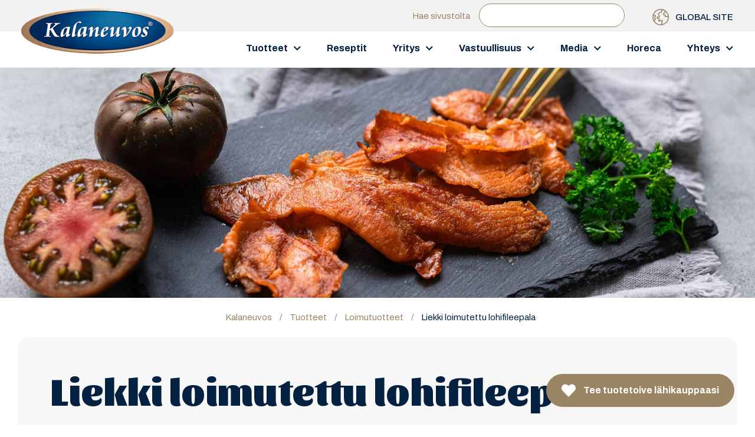

--- FILE ---
content_type: text/html; charset=UTF-8
request_url: https://kalaneuvos.fi/tuotteet/loimutuotteet/liekki-loimutettu-lohifileepala/
body_size: 13656
content:
<!doctype html>

<html lang="fi" prefix="og: https://ogp.me/ns# fb: https://ogp.me/ns/fb# product: https://ogp.me/ns/product#">
<head >
	<meta charset="UTF-8">
	<meta http-equiv="X-UA-Compatible" content="IE=edge">
	<meta name="viewport" content="width=device-width, initial-scale=1.0">
	<link rel="pingback" href="https://kalaneuvos.fi/xmlrpc.php">
	
	<link rel="preconnect" href="https://fonts.googleapis.com">
	<link rel="preconnect" href="https://fonts.gstatic.com" crossorigin>
	<link href="https://fonts.googleapis.com/css2?family=Archivo:wght@100..900&family=Sansita:wght@900&display=swap" rel="stylesheet">
	
	<!-- FAVICONS -->
    <link rel="apple-touch-icon" sizes="57x57" href="https://kalaneuvos.fi/wp-content/themes/kalaneuvos/img/ico/apple-icon-57x57.png">
    <link rel="apple-touch-icon" sizes="60x60" href="https://kalaneuvos.fi/wp-content/themes/kalaneuvos/img/ico/apple-icon-60x60.png">
    <link rel="apple-touch-icon" sizes="72x72" href="https://kalaneuvos.fi/wp-content/themes/kalaneuvos/img/ico/apple-icon-72x72.png">
    <link rel="apple-touch-icon" sizes="76x76" href="https://kalaneuvos.fi/wp-content/themes/kalaneuvos/img/ico/apple-icon-76x76.png">
    <link rel="apple-touch-icon" sizes="114x114" href="https://kalaneuvos.fi/wp-content/themes/kalaneuvos/img/ico/apple-icon-114x114.png">
    <link rel="apple-touch-icon" sizes="120x120" href="https://kalaneuvos.fi/wp-content/themes/kalaneuvos/img/ico/apple-icon-120x120.png">
    <link rel="apple-touch-icon" sizes="144x144" href="https://kalaneuvos.fi/wp-content/themes/kalaneuvos/img/ico/apple-icon-144x144.png">
    <link rel="apple-touch-icon" sizes="152x152" href="https://kalaneuvos.fi/wp-content/themes/kalaneuvos/img/ico/apple-icon-152x152.png">
    <link rel="apple-touch-icon" sizes="180x180" href="https://kalaneuvos.fi/wp-content/themes/kalaneuvos/img/ico/apple-icon-180x180.png">
    <link rel="icon" type="image/png" sizes="192x192"  href="https://kalaneuvos.fi/wp-content/themes/kalaneuvos/img/ico/android-icon-192x192.png">
    <link rel="icon" type="image/png" sizes="32x32" href="https://kalaneuvos.fi/wp-content/themes/kalaneuvos/img/ico/favicon-32x32.png">
    <link rel="icon" type="image/png" sizes="96x96" href="https://kalaneuvos.fi/wp-content/themes/kalaneuvos/img/ico/favicon-96x96.png">
    <link rel="icon" type="image/png" sizes="16x16" href="https://kalaneuvos.fi/wp-content/themes/kalaneuvos/img/ico/favicon-16x16.png">
    <link rel="manifest" href="https://kalaneuvos.fi/wp-content/themes/kalaneuvos/img/ico/manifest.json">
    <meta name="msapplication-TileColor" content="#FFFFFF">
    <meta name="msapplication-TileImage" content="https://kalaneuvos.fi/wp-content/themes/kalaneuvos/img/ico/ms-icon-144x144.png">
    <meta name="theme-color" content="#FFFFFF">

	<link rel="stylesheet" href="https://use.fontawesome.com/releases/v5.3.1/css/all.css" integrity="sha384-mzrmE5qonljUremFsqc01SB46JvROS7bZs3IO2EmfFsd15uHvIt+Y8vEf7N7fWAU" crossorigin="anonymous">
	
		<style type="text/css">
		header#main-header{
			background-image: url('https://kalaneuvos.fi/wp-content/uploads/2025/05/Kirjolohipekoni_paakuva-2000x800.jpg') !important; 
		}
	</style>

	
	
	<script>
	    window.dataLayer = window.dataLayer || [];
	    function gtag() {
	        dataLayer.push(arguments);
	    }
	    gtag("consent", "default", {
	        ad_storage: "denied",
	        ad_user_data: "denied", 
	        ad_personalization: "denied",
	        analytics_storage: "denied",
	        functionality_storage: "denied",
	        personalization_storage: "denied",
	        security_storage: "granted",
	        wait_for_update: 2000,
	    });
	    gtag("set", "ads_data_redaction", true);
	    gtag("set", "url_passthrough", true);
	</script>
		
		<!-- Google Tag Manager -->
		<script>(function(w,d,s,l,i){w[l]=w[l]||[];w[l].push({'gtm.start':
		new Date().getTime(),event:'gtm.js'});var f=d.getElementsByTagName(s)[0],
		j=d.createElement(s),dl=l!='dataLayer'?'&l='+l:'';j.async=true;j.src=
		'https://www.googletagmanager.com/gtm.js?id='+i+dl;f.parentNode.insertBefore(j,f);
		})(window,document,'script','dataLayer','GTM-5NGMFJ6');</script>
	<!-- End Google Tag Manager -->
		
		<!-- Google tag (gtag.js) -->
	<script async src="https://www.googletagmanager.com/gtag/js?id=AW-982671327"></script>
	<script>
	  window.dataLayer = window.dataLayer || [];
	  function gtag(){dataLayer.push(arguments);}
	  gtag('js', new Date());
	
	  gtag('config', 'AW-982671327');
	</script>
	

	
	

<meta name="wpsso-begin" content="wpsso structured data begin"/>
<!-- generator:1 --><meta name="generator" content="WPSSO Core 21.11.2/L*"/>
<!-- generator:2 --><meta name="generator" content="WPSSO RAR 3.3.0/S"/>
<!-- generator:3 --><meta name="generator" content="WPSSO UM 7.3.0/S"/>
<meta property="fb:app_id" content="325659877927803"/>
<meta property="og:type" content="product"/>
<meta property="og:url" content="https://kalaneuvos.fi/tuotteet/loimutuotteet/liekki-loimutettu-lohifileepala/"/>
<meta property="og:locale" content="fi_FI"/>
<meta property="og:site_name" content="Kalaneuvos"/>
<meta property="og:title" content="Liekki loimutettu lohifileepala | Loimutuotteet &ndash; Kalaneuvos"/>
<meta property="og:description" content="Liekki loimutettu lohifileepala sopii juhlalliseen kalap&ouml;yt&auml;&auml;n tai tavallisiin arkiruokaresepteihin k&auml;ytett&auml;v&auml;ksi."/>
<meta property="og:updated_time" content="2023-09-12T06:31:15+00:00"/>
<!-- og:image:1 --><meta property="og:image" content="https://kalaneuvos.fi/wp-content/uploads/2023/09/Kalaneuvos_Liekki_loimulohi_pala-2400x1256-cropped.jpg"/>
<!-- og:image:1 --><meta property="og:image:width" content="2400"/>
<!-- og:image:1 --><meta property="og:image:height" content="1256"/>
<!-- og:image:1 --><meta property="og:image:alt" content="Liekki loimulohifileepala"/>
<meta property="product:brand" content="Kalaneuvos"/>
<meta property="product:category" content="5812"/>
<meta property="product:condition" content="new"/>
<meta property="product:price:amount" content="0.00"/>
<meta property="product:price:currency" content="EUR"/>
<meta property="product:retailer_item_id" content="33386"/>
<meta property="product:retailer_category" content="Loimutuotteet  Kalaneuvos"/>
<meta name="twitter:domain" content="kalaneuvos.fi"/>
<meta name="twitter:site" content="@kalaneuvos"/>
<meta name="twitter:title" content="Liekki loimutettu lohifileepala | Loimutuotteet &ndash; Kalaneuvos"/>
<meta name="twitter:description" content="Liekki loimutettu lohifileepala sopii juhlalliseen kalap&ouml;yt&auml;&auml;n tai tavallisiin arkiruokaresepteihin k&auml;ytett&auml;v&auml;ksi."/>
<meta name="twitter:card" content="summary_large_image"/>
<meta name="twitter:image" content="https://kalaneuvos.fi/wp-content/uploads/2023/09/Kalaneuvos_Liekki_loimulohi_pala-1675x1256.jpg?p=33386"/>
<meta name="twitter:image:alt" content="Liekki loimulohifileepala"/>
<meta name="twitter:label1" content="Price"/>
<meta name="twitter:data1" content="0.00 EUR"/>
<meta name="thumbnail" content="https://kalaneuvos.fi/wp-content/uploads/2023/09/Kalaneuvos_Liekki_loimulohi_pala-840x630.jpg"/>
<meta name="facebook-domain-verification" content="1lpt0i7fwogjccq3muw0maef8avijf"/>
<script type="application/ld+json" id="wpsso-schema-graph">{
    "@context": "https://schema.org",
    "@graph": [
        {
            "@id": "#sso/product/33386",
            "@context": "https://schema.org",
            "@type": "Product",
            "mainEntityOfPage": "https://kalaneuvos.fi/tuotteet/loimutuotteet/liekki-loimutettu-lohifileepala/",
            "url": "https://kalaneuvos.fi/tuotteet/loimutuotteet/liekki-loimutettu-lohifileepala/",
            "name": "Liekki loimutettu lohifileepala | Loimutuotteet &ndash; Kalaneuvos",
            "description": "Liekki loimutettu lohifileepala sopii juhlalliseen kalap&ouml;yt&auml;&auml;n tai tavallisiin arkiruokaresepteihin k&auml;ytett&auml;v&auml;ksi.",
            "category": "Food, Beverages & Tobacco > Food Items > Meat, Seafood & Eggs > Seafood > Fresh & Frozen Seafood",
            "itemCondition": "https://schema.org/NewCondition",
            "brand": {
                "@context": "https://schema.org",
                "@type": "Brand",
                "name": "Kalaneuvos"
            },
            "image": [
                {
                    "@id": "/wp-content/uploads/2023/09/Kalaneuvos_Liekki_loimulohi_pala-1200x1200-cropped.jpg#sso/image-object"
                },
                {
                    "@id": "/wp-content/uploads/2023/09/Kalaneuvos_Liekki_loimulohi_pala.jpg#sso/image-object"
                },
                {
                    "@id": "/wp-content/uploads/2023/09/Kalaneuvos_Liekki_loimulohi_pala-2400x1350-cropped.jpg#sso/image-object"
                }
            ],
            "offers": {
                "@context": "https://schema.org",
                "@type": "Offer",
                "description": "Liekki loimutettu lohifileepala sopii juhlalliseen kalap&ouml;yt&auml;&auml;n tai tavallisiin arkiruokaresepteihin k&auml;ytett&auml;v&auml;ksi.",
                "category": "Food, Beverages & Tobacco > Food Items > Meat, Seafood & Eggs > Seafood > Fresh & Frozen Seafood",
                "itemCondition": "https://schema.org/NewCondition",
                "price": "0.00",
                "priceCurrency": "EUR",
                "url": "https://kalaneuvos.fi/tuotteet/loimutuotteet/liekki-loimutettu-lohifileepala/",
                "priceValidUntil": "2026-02-20T18:59:50+00:00",
                "priceSpecification": [
                    {
                        "@context": "https://schema.org",
                        "@type": "UnitPriceSpecification",
                        "price": "0.00",
                        "priceCurrency": "EUR",
                        "validThrough": "2026-02-20T18:59:50+00:00"
                    }
                ],
                "seller": {
                    "@id": "/#sso/organization/site/org-logo-url"
                }
            }
        },
        {
            "@id": "/wp-content/uploads/2023/09/Kalaneuvos_Liekki_loimulohi_pala-1200x1200-cropped.jpg#sso/image-object",
            "@context": "https://schema.org",
            "@type": "ImageObject",
            "url": "https://kalaneuvos.fi/wp-content/uploads/2023/09/Kalaneuvos_Liekki_loimulohi_pala-1200x1200-cropped.jpg",
            "identifier": "33382-wpsso-schema-1x1",
            "name": "Kalaneuvos_Liekki_loimulohi_pala  &ndash; Kalaneuvos",
            "alternativeHeadline": "Liekki loimulohifileepala",
            "caption": "Liekki loimulohifileepala",
            "description": "Liekki loimulohifileepala",
            "encodingFormat": "image/jpeg",
            "uploadDate": "2023-09-07T08:34:43+00:00",
            "width": [
                {
                    "@id": "#sso/qv-width-px-1200"
                }
            ],
            "height": [
                {
                    "@id": "#sso/qv-height-px-1200"
                }
            ]
        },
        {
            "@id": "#sso/qv-width-px-1200",
            "@context": "https://schema.org",
            "@type": "QuantitativeValue",
            "name": "Width",
            "unitText": "px",
            "unitCode": "E37",
            "value": "1200"
        },
        {
            "@id": "#sso/qv-height-px-1200",
            "@context": "https://schema.org",
            "@type": "QuantitativeValue",
            "name": "Height",
            "unitText": "px",
            "unitCode": "E37",
            "value": "1200"
        },
        {
            "@id": "/wp-content/uploads/2023/09/Kalaneuvos_Liekki_loimulohi_pala.jpg#sso/image-object",
            "@context": "https://schema.org",
            "@type": "ImageObject",
            "url": "https://kalaneuvos.fi/wp-content/uploads/2023/09/Kalaneuvos_Liekki_loimulohi_pala.jpg",
            "identifier": "33382-wpsso-schema-4x3",
            "name": "Kalaneuvos_Liekki_loimulohi_pala  &ndash; Kalaneuvos",
            "alternativeHeadline": "Liekki loimulohifileepala",
            "caption": "Liekki loimulohifileepala",
            "description": "Liekki loimulohifileepala",
            "encodingFormat": "image/jpeg",
            "uploadDate": "2023-09-07T08:34:43+00:00",
            "width": [
                {
                    "@id": "#sso/qv-width-px-3000"
                }
            ],
            "height": [
                {
                    "@id": "#sso/qv-height-px-2250"
                }
            ]
        },
        {
            "@id": "#sso/qv-width-px-3000",
            "@context": "https://schema.org",
            "@type": "QuantitativeValue",
            "name": "Width",
            "unitText": "px",
            "unitCode": "E37",
            "value": "3000"
        },
        {
            "@id": "#sso/qv-height-px-2250",
            "@context": "https://schema.org",
            "@type": "QuantitativeValue",
            "name": "Height",
            "unitText": "px",
            "unitCode": "E37",
            "value": "2250"
        },
        {
            "@id": "/wp-content/uploads/2023/09/Kalaneuvos_Liekki_loimulohi_pala-2400x1350-cropped.jpg#sso/image-object",
            "@context": "https://schema.org",
            "@type": "ImageObject",
            "url": "https://kalaneuvos.fi/wp-content/uploads/2023/09/Kalaneuvos_Liekki_loimulohi_pala-2400x1350-cropped.jpg",
            "identifier": "33382-wpsso-schema-16x9",
            "name": "Kalaneuvos_Liekki_loimulohi_pala  &ndash; Kalaneuvos",
            "alternativeHeadline": "Liekki loimulohifileepala",
            "caption": "Liekki loimulohifileepala",
            "description": "Liekki loimulohifileepala",
            "encodingFormat": "image/jpeg",
            "uploadDate": "2023-09-07T08:34:43+00:00",
            "width": [
                {
                    "@id": "#sso/qv-width-px-2400"
                }
            ],
            "height": [
                {
                    "@id": "#sso/qv-height-px-1350"
                }
            ]
        },
        {
            "@id": "#sso/qv-width-px-2400",
            "@context": "https://schema.org",
            "@type": "QuantitativeValue",
            "name": "Width",
            "unitText": "px",
            "unitCode": "E37",
            "value": "2400"
        },
        {
            "@id": "#sso/qv-height-px-1350",
            "@context": "https://schema.org",
            "@type": "QuantitativeValue",
            "name": "Height",
            "unitText": "px",
            "unitCode": "E37",
            "value": "1350"
        },
        {
            "@id": "/#sso/organization/site/org-logo-url",
            "@context": "https://schema.org",
            "@type": "Organization",
            "url": "https://kalaneuvos.fi/",
            "name": "Kalaneuvos",
            "description": "Laadukkaat Suomessa valmistetut kalatuotteet sek\u00e4 tuoreet kalat saat Kalaneuvokselta. Olemme suomalainen perheyritys. Kalaneuvos - aina yht\u00e4 hyv\u00e4\u00e4!",
            "image": [
                {
                    "@id": "/wp-content/uploads/2021/12/kalaneuvos_logo_png_kuvapankki.png#sso/image-object"
                }
            ],
            "logo": {
                "@id": "/wp-content/uploads/2021/12/kalaneuvos_logo_png_kuvapankki.png#sso/image-object"
            },
            "sameAs": [
                "https://www.facebook.com/Kalaneuvos/",
                "https://www.instagram.com/kalaneuvos_oy/",
                "https://www.linkedin.com/company/kalaneuvos-oy/",
                "https://fi.pinterest.com/kalaneuvosoy/",
                "https://www.tiktok.com/@kalaneuvos_oy",
                "https://twitter.com/kalaneuvos",
                "https://www.youtube.com/KalaneuvosOy"
            ]
        },
        {
            "@id": "/wp-content/uploads/2021/12/kalaneuvos_logo_png_kuvapankki.png#sso/image-object",
            "@context": "https://schema.org",
            "@type": "ImageObject",
            "url": "https://kalaneuvos.fi/wp-content/uploads/2021/12/kalaneuvos_logo_png_kuvapankki.png",
            "width": [
                {
                    "@id": "#sso/qv-width-px-1200"
                }
            ],
            "height": [
                {
                    "@id": "#sso/qv-height-px-1200"
                }
            ]
        }
    ]
}</script>
<meta name="wpsso-end" content="wpsso structured data end"/>
<meta name="wpsso-cached" content="2026-01-21T18:59:50+00:00 for kalaneuvos.fi"/>
<meta name="wpsso-added" content="2026-01-21T18:59:50+00:00 in 0.035195 secs (16.49 MB peak)"/>

<meta name='robots' content='index, follow, max-image-preview:large, max-snippet:-1, max-video-preview:-1' />
<script id="cookieyes" type="text/javascript" src="https://cdn-cookieyes.com/client_data/ff150cb723ba2ca5ba73ac92/script.js"></script>
	<!-- This site is optimized with the Yoast SEO plugin v26.7 - https://yoast.com/wordpress/plugins/seo/ -->
	<title>Liekki loimutettu lohifileepala | Loimutuotteet &#8211; Kalaneuvos</title>
	<meta name="description" content="Liekki loimutettu lohifileepala sopii juhlalliseen kalapöytään tai tavallisiin arkiruokaresepteihin käytettäväksi." />
	<link rel="canonical" href="https://kalaneuvos.fi/tuotteet/loimutuotteet/liekki-loimutettu-lohifileepala/" />
	<script type="application/ld+json" class="yoast-schema-graph">{"@context":"https://schema.org","@graph":[{"@type":"BreadcrumbList","@id":"https://kalaneuvos.fi/tuotteet/loimutuotteet/liekki-loimutettu-lohifileepala/#breadcrumb","itemListElement":[{"@type":"ListItem","position":1,"name":"Kalaneuvos","item":"https://kalaneuvos.fi/"},{"@type":"ListItem","position":2,"name":"Tuotteet","item":"https://kalaneuvos.fi/tuotteet/"},{"@type":"ListItem","position":3,"name":"Loimutuotteet","item":"https://kalaneuvos.fi/tuotteet/loimutuotteet/"},{"@type":"ListItem","position":4,"name":"Liekki loimutettu lohifileepala"}]}]}</script>
	<!-- / Yoast SEO plugin. -->


<link rel='dns-prefetch' href='//platform-api.sharethis.com' />
<link rel='dns-prefetch' href='//stackpath.bootstrapcdn.com' />
<link rel="alternate" type="application/rss+xml" title="Kalaneuvos &raquo; syöte" href="https://kalaneuvos.fi/feed/" />
<link rel="alternate" type="application/rss+xml" title="Kalaneuvos &raquo; kommenttien syöte" href="https://kalaneuvos.fi/comments/feed/" />
<link rel="alternate" type="application/rss+xml" title="Kalaneuvos &raquo; Liekki loimutettu lohifileepala kommenttien syöte" href="https://kalaneuvos.fi/tuotteet/loimutuotteet/liekki-loimutettu-lohifileepala/feed/" />
<link rel="alternate" title="oEmbed (JSON)" type="application/json+oembed" href="https://kalaneuvos.fi/wp-json/oembed/1.0/embed?url=https%3A%2F%2Fkalaneuvos.fi%2Ftuotteet%2Floimutuotteet%2Fliekki-loimutettu-lohifileepala%2F" />
<link rel="alternate" title="oEmbed (XML)" type="text/xml+oembed" href="https://kalaneuvos.fi/wp-json/oembed/1.0/embed?url=https%3A%2F%2Fkalaneuvos.fi%2Ftuotteet%2Floimutuotteet%2Fliekki-loimutettu-lohifileepala%2F&#038;format=xml" />
<style id='wp-img-auto-sizes-contain-inline-css' type='text/css'>
img:is([sizes=auto i],[sizes^="auto," i]){contain-intrinsic-size:3000px 1500px}
/*# sourceURL=wp-img-auto-sizes-contain-inline-css */
</style>

<style id='wp-block-paragraph-inline-css' type='text/css'>
.is-small-text{font-size:.875em}.is-regular-text{font-size:1em}.is-large-text{font-size:2.25em}.is-larger-text{font-size:3em}.has-drop-cap:not(:focus):first-letter{float:left;font-size:8.4em;font-style:normal;font-weight:100;line-height:.68;margin:.05em .1em 0 0;text-transform:uppercase}body.rtl .has-drop-cap:not(:focus):first-letter{float:none;margin-left:.1em}p.has-drop-cap.has-background{overflow:hidden}:root :where(p.has-background){padding:1.25em 2.375em}:where(p.has-text-color:not(.has-link-color)) a{color:inherit}p.has-text-align-left[style*="writing-mode:vertical-lr"],p.has-text-align-right[style*="writing-mode:vertical-rl"]{rotate:180deg}
/*# sourceURL=https://kalaneuvos.fi/wp-includes/blocks/paragraph/style.min.css */
</style>
<style id='wp-emoji-styles-inline-css' type='text/css'>

	img.wp-smiley, img.emoji {
		display: inline !important;
		border: none !important;
		box-shadow: none !important;
		height: 1em !important;
		width: 1em !important;
		margin: 0 0.07em !important;
		vertical-align: -0.1em !important;
		background: none !important;
		padding: 0 !important;
	}
/*# sourceURL=wp-emoji-styles-inline-css */
</style>
<link rel='stylesheet' id='wp-block-library-css' href='https://kalaneuvos.fi/wp-includes/css/dist/block-library/style.min.css?ver=6.9' type='text/css' media='all' />
<style id='global-styles-inline-css' type='text/css'>
:root{--wp--preset--aspect-ratio--square: 1;--wp--preset--aspect-ratio--4-3: 4/3;--wp--preset--aspect-ratio--3-4: 3/4;--wp--preset--aspect-ratio--3-2: 3/2;--wp--preset--aspect-ratio--2-3: 2/3;--wp--preset--aspect-ratio--16-9: 16/9;--wp--preset--aspect-ratio--9-16: 9/16;--wp--preset--color--black: #000;--wp--preset--color--cyan-bluish-gray: #abb8c3;--wp--preset--color--white: #fff;--wp--preset--color--pale-pink: #f78da7;--wp--preset--color--vivid-red: #cf2e2e;--wp--preset--color--luminous-vivid-orange: #ff6900;--wp--preset--color--luminous-vivid-amber: #fcb900;--wp--preset--color--light-green-cyan: #7bdcb5;--wp--preset--color--vivid-green-cyan: #00d084;--wp--preset--color--pale-cyan-blue: #8ed1fc;--wp--preset--color--vivid-cyan-blue: #0693e3;--wp--preset--color--vivid-purple: #9b51e0;--wp--preset--color--green: #76a933;--wp--preset--color--blue: #054E9E;--wp--preset--color--blue-dark: #052141;--wp--preset--gradient--vivid-cyan-blue-to-vivid-purple: linear-gradient(135deg,rgb(6,147,227) 0%,rgb(155,81,224) 100%);--wp--preset--gradient--light-green-cyan-to-vivid-green-cyan: linear-gradient(135deg,rgb(122,220,180) 0%,rgb(0,208,130) 100%);--wp--preset--gradient--luminous-vivid-amber-to-luminous-vivid-orange: linear-gradient(135deg,rgb(252,185,0) 0%,rgb(255,105,0) 100%);--wp--preset--gradient--luminous-vivid-orange-to-vivid-red: linear-gradient(135deg,rgb(255,105,0) 0%,rgb(207,46,46) 100%);--wp--preset--gradient--very-light-gray-to-cyan-bluish-gray: linear-gradient(135deg,rgb(238,238,238) 0%,rgb(169,184,195) 100%);--wp--preset--gradient--cool-to-warm-spectrum: linear-gradient(135deg,rgb(74,234,220) 0%,rgb(151,120,209) 20%,rgb(207,42,186) 40%,rgb(238,44,130) 60%,rgb(251,105,98) 80%,rgb(254,248,76) 100%);--wp--preset--gradient--blush-light-purple: linear-gradient(135deg,rgb(255,206,236) 0%,rgb(152,150,240) 100%);--wp--preset--gradient--blush-bordeaux: linear-gradient(135deg,rgb(254,205,165) 0%,rgb(254,45,45) 50%,rgb(107,0,62) 100%);--wp--preset--gradient--luminous-dusk: linear-gradient(135deg,rgb(255,203,112) 0%,rgb(199,81,192) 50%,rgb(65,88,208) 100%);--wp--preset--gradient--pale-ocean: linear-gradient(135deg,rgb(255,245,203) 0%,rgb(182,227,212) 50%,rgb(51,167,181) 100%);--wp--preset--gradient--electric-grass: linear-gradient(135deg,rgb(202,248,128) 0%,rgb(113,206,126) 100%);--wp--preset--gradient--midnight: linear-gradient(135deg,rgb(2,3,129) 0%,rgb(40,116,252) 100%);--wp--preset--font-size--small: 14px;--wp--preset--font-size--medium: 20px;--wp--preset--font-size--large: 22px;--wp--preset--font-size--x-large: 42px;--wp--preset--font-size--regular: 17px;--wp--preset--spacing--20: 0.44rem;--wp--preset--spacing--30: 0.67rem;--wp--preset--spacing--40: 1rem;--wp--preset--spacing--50: 1.5rem;--wp--preset--spacing--60: 2.25rem;--wp--preset--spacing--70: 3.38rem;--wp--preset--spacing--80: 5.06rem;--wp--preset--shadow--natural: 6px 6px 9px rgba(0, 0, 0, 0.2);--wp--preset--shadow--deep: 12px 12px 50px rgba(0, 0, 0, 0.4);--wp--preset--shadow--sharp: 6px 6px 0px rgba(0, 0, 0, 0.2);--wp--preset--shadow--outlined: 6px 6px 0px -3px rgb(255, 255, 255), 6px 6px rgb(0, 0, 0);--wp--preset--shadow--crisp: 6px 6px 0px rgb(0, 0, 0);}:where(.is-layout-flex){gap: 0.5em;}:where(.is-layout-grid){gap: 0.5em;}body .is-layout-flex{display: flex;}.is-layout-flex{flex-wrap: wrap;align-items: center;}.is-layout-flex > :is(*, div){margin: 0;}body .is-layout-grid{display: grid;}.is-layout-grid > :is(*, div){margin: 0;}:where(.wp-block-columns.is-layout-flex){gap: 2em;}:where(.wp-block-columns.is-layout-grid){gap: 2em;}:where(.wp-block-post-template.is-layout-flex){gap: 1.25em;}:where(.wp-block-post-template.is-layout-grid){gap: 1.25em;}.has-black-color{color: var(--wp--preset--color--black) !important;}.has-cyan-bluish-gray-color{color: var(--wp--preset--color--cyan-bluish-gray) !important;}.has-white-color{color: var(--wp--preset--color--white) !important;}.has-pale-pink-color{color: var(--wp--preset--color--pale-pink) !important;}.has-vivid-red-color{color: var(--wp--preset--color--vivid-red) !important;}.has-luminous-vivid-orange-color{color: var(--wp--preset--color--luminous-vivid-orange) !important;}.has-luminous-vivid-amber-color{color: var(--wp--preset--color--luminous-vivid-amber) !important;}.has-light-green-cyan-color{color: var(--wp--preset--color--light-green-cyan) !important;}.has-vivid-green-cyan-color{color: var(--wp--preset--color--vivid-green-cyan) !important;}.has-pale-cyan-blue-color{color: var(--wp--preset--color--pale-cyan-blue) !important;}.has-vivid-cyan-blue-color{color: var(--wp--preset--color--vivid-cyan-blue) !important;}.has-vivid-purple-color{color: var(--wp--preset--color--vivid-purple) !important;}.has-black-background-color{background-color: var(--wp--preset--color--black) !important;}.has-cyan-bluish-gray-background-color{background-color: var(--wp--preset--color--cyan-bluish-gray) !important;}.has-white-background-color{background-color: var(--wp--preset--color--white) !important;}.has-pale-pink-background-color{background-color: var(--wp--preset--color--pale-pink) !important;}.has-vivid-red-background-color{background-color: var(--wp--preset--color--vivid-red) !important;}.has-luminous-vivid-orange-background-color{background-color: var(--wp--preset--color--luminous-vivid-orange) !important;}.has-luminous-vivid-amber-background-color{background-color: var(--wp--preset--color--luminous-vivid-amber) !important;}.has-light-green-cyan-background-color{background-color: var(--wp--preset--color--light-green-cyan) !important;}.has-vivid-green-cyan-background-color{background-color: var(--wp--preset--color--vivid-green-cyan) !important;}.has-pale-cyan-blue-background-color{background-color: var(--wp--preset--color--pale-cyan-blue) !important;}.has-vivid-cyan-blue-background-color{background-color: var(--wp--preset--color--vivid-cyan-blue) !important;}.has-vivid-purple-background-color{background-color: var(--wp--preset--color--vivid-purple) !important;}.has-black-border-color{border-color: var(--wp--preset--color--black) !important;}.has-cyan-bluish-gray-border-color{border-color: var(--wp--preset--color--cyan-bluish-gray) !important;}.has-white-border-color{border-color: var(--wp--preset--color--white) !important;}.has-pale-pink-border-color{border-color: var(--wp--preset--color--pale-pink) !important;}.has-vivid-red-border-color{border-color: var(--wp--preset--color--vivid-red) !important;}.has-luminous-vivid-orange-border-color{border-color: var(--wp--preset--color--luminous-vivid-orange) !important;}.has-luminous-vivid-amber-border-color{border-color: var(--wp--preset--color--luminous-vivid-amber) !important;}.has-light-green-cyan-border-color{border-color: var(--wp--preset--color--light-green-cyan) !important;}.has-vivid-green-cyan-border-color{border-color: var(--wp--preset--color--vivid-green-cyan) !important;}.has-pale-cyan-blue-border-color{border-color: var(--wp--preset--color--pale-cyan-blue) !important;}.has-vivid-cyan-blue-border-color{border-color: var(--wp--preset--color--vivid-cyan-blue) !important;}.has-vivid-purple-border-color{border-color: var(--wp--preset--color--vivid-purple) !important;}.has-vivid-cyan-blue-to-vivid-purple-gradient-background{background: var(--wp--preset--gradient--vivid-cyan-blue-to-vivid-purple) !important;}.has-light-green-cyan-to-vivid-green-cyan-gradient-background{background: var(--wp--preset--gradient--light-green-cyan-to-vivid-green-cyan) !important;}.has-luminous-vivid-amber-to-luminous-vivid-orange-gradient-background{background: var(--wp--preset--gradient--luminous-vivid-amber-to-luminous-vivid-orange) !important;}.has-luminous-vivid-orange-to-vivid-red-gradient-background{background: var(--wp--preset--gradient--luminous-vivid-orange-to-vivid-red) !important;}.has-very-light-gray-to-cyan-bluish-gray-gradient-background{background: var(--wp--preset--gradient--very-light-gray-to-cyan-bluish-gray) !important;}.has-cool-to-warm-spectrum-gradient-background{background: var(--wp--preset--gradient--cool-to-warm-spectrum) !important;}.has-blush-light-purple-gradient-background{background: var(--wp--preset--gradient--blush-light-purple) !important;}.has-blush-bordeaux-gradient-background{background: var(--wp--preset--gradient--blush-bordeaux) !important;}.has-luminous-dusk-gradient-background{background: var(--wp--preset--gradient--luminous-dusk) !important;}.has-pale-ocean-gradient-background{background: var(--wp--preset--gradient--pale-ocean) !important;}.has-electric-grass-gradient-background{background: var(--wp--preset--gradient--electric-grass) !important;}.has-midnight-gradient-background{background: var(--wp--preset--gradient--midnight) !important;}.has-small-font-size{font-size: var(--wp--preset--font-size--small) !important;}.has-medium-font-size{font-size: var(--wp--preset--font-size--medium) !important;}.has-large-font-size{font-size: var(--wp--preset--font-size--large) !important;}.has-x-large-font-size{font-size: var(--wp--preset--font-size--x-large) !important;}
/*# sourceURL=global-styles-inline-css */
</style>

<style id='classic-theme-styles-inline-css' type='text/css'>
/*! This file is auto-generated */
.wp-block-button__link{color:#fff;background-color:#32373c;border-radius:9999px;box-shadow:none;text-decoration:none;padding:calc(.667em + 2px) calc(1.333em + 2px);font-size:1.125em}.wp-block-file__button{background:#32373c;color:#fff;text-decoration:none}
/*# sourceURL=/wp-includes/css/classic-themes.min.css */
</style>
<link rel='stylesheet' id='contact-form-7-css' href='https://kalaneuvos.fi/wp-content/plugins/contact-form-7/includes/css/styles.css?ver=6.1.4' type='text/css' media='all' />
<link rel='stylesheet' id='share-this-share-buttons-sticky-css' href='https://kalaneuvos.fi/wp-content/plugins/sharethis-share-buttons/css/mu-style.css?ver=1757674571' type='text/css' media='all' />
<link rel='stylesheet' id='bs-style-css' href='https://stackpath.bootstrapcdn.com/bootstrap/4.3.1/css/bootstrap.min.css?ver=6.9' type='text/css' media='all' />
<link rel='stylesheet' id='varikaswp-style-css' href='https://kalaneuvos.fi/wp-content/themes/varikaswp/style.css?ver=6.9' type='text/css' media='all' />
<link rel='stylesheet' id='wpsso-rar-style-css' href='https://kalaneuvos.fi/wp-content/plugins/wpsso-ratings-and-reviews/css/style.min.css?ver=3.3.0' type='text/css' media='all' />
<style id='wpsso-rar-style-inline-css' type='text/css'>
@font-face{font-family:"WpssoStar";font-weight:normal;font-style:normal;src:url("https://kalaneuvos.fi/wp-content/plugins/wpsso/fonts/star.eot?3.3.0");src:url("https://kalaneuvos.fi/wp-content/plugins/wpsso/fonts/star.eot?3.3.0#iefix") format("embedded-opentype"),
url("https://kalaneuvos.fi/wp-content/plugins/wpsso/fonts/star.woff?3.3.0") format("woff"),
url("https://kalaneuvos.fi/wp-content/plugins/wpsso/fonts/star.ttf?3.3.0") format("truetype"),
url("https://kalaneuvos.fi/wp-content/plugins/wpsso/fonts/star.svg?3.3.0#star") format("svg")}.wpsso-rar .star-rating::before{color:#21719e}.wpsso-rar .star-rating span::before{color:#f9c039}.wpsso-rar p.select-star a::before{color:#21719e}.wpsso-rar p.select-star a:hover~a::before{color:#21719e}.wpsso-rar p.select-star:hover a::before{color:#f9c039}.wpsso-rar p.select-star.selected a.active::before{color:#f9c039}.wpsso-rar p.select-star.selected a.active~a::before{color:#21719e}.wpsso-rar p.select-star.selected a:not(.active)::before{color:#f9c039}
/*# sourceURL=wpsso-rar-style-inline-css */
</style>
<link rel='stylesheet' id='customCSS-css' href='https://kalaneuvos.fi/wp-content/themes/kalaneuvos/css/style.css?ver=1759223801' type='text/css' media='all' />
<link rel='stylesheet' id='frescoCSS-css' href='https://kalaneuvos.fi/wp-content/themes/kalaneuvos/css/lib/fresco.min.css?ver=6.9' type='text/css' media='all' />
<script type="text/javascript" src="//platform-api.sharethis.com/js/sharethis.js?ver=2.3.6#property=5fb371b51a075b00196b7927&amp;product=inline-buttons&amp;source=sharethis-share-buttons-wordpress" id="share-this-share-buttons-mu-js"></script>
<script type="text/javascript" src="https://kalaneuvos.fi/wp-includes/js/jquery/jquery.min.js?ver=3.7.1" id="jquery-core-js"></script>
<script type="text/javascript" src="https://kalaneuvos.fi/wp-includes/js/jquery/jquery-migrate.min.js?ver=3.4.1" id="jquery-migrate-js"></script>
<script type="text/javascript" id="wpsso-rar-script-js-extra">
/* <![CDATA[ */
var wpsso_rar_script = {"_required_rating_transl":"Valitse Luokitus ennen l\u00e4hett\u00e4mist\u00e4.","_required_review_transl":"Ole hyv\u00e4 ja kirjoita arvostelu ennen l\u00e4hett\u00e4mist\u00e4.","_rating_required":"1"};
//# sourceURL=wpsso-rar-script-js-extra
/* ]]> */
</script>
<script type="text/javascript" src="https://kalaneuvos.fi/wp-content/plugins/wpsso-ratings-and-reviews/js/script.min.js?ver=3.3.0" id="wpsso-rar-script-js"></script>
<script type="text/javascript" id="afp_script-js-extra">
/* <![CDATA[ */
var afp_vars = {"afp_nonce":"d8a941ac21","afp_ajax_url":"https://kalaneuvos.fi/wp-admin/admin-ajax.php"};
//# sourceURL=afp_script-js-extra
/* ]]> */
</script>
<script type="text/javascript" src="https://kalaneuvos.fi/wp-content/themes/kalaneuvos/js/ajax-filter-posts.js" id="afp_script-js"></script>
<link rel="https://api.w.org/" href="https://kalaneuvos.fi/wp-json/" /><link rel="alternate" title="JSON" type="application/json" href="https://kalaneuvos.fi/wp-json/wp/v2/product/33386" /><link rel="EditURI" type="application/rsd+xml" title="RSD" href="https://kalaneuvos.fi/xmlrpc.php?rsd" />
<meta name="generator" content="WordPress 6.9" />
<style type="text/css">.recentcomments a{display:inline !important;padding:0 !important;margin:0 !important;}</style>		<style type="text/css" id="wp-custom-css">
			.wp-caption-text {
	text-align: center;
}		</style>
		
</head>

<body class="wp-singular product-template-default single single-product postid-33386 wp-embed-responsive wp-theme-varikaswp wp-child-theme-kalaneuvos wpsso-post-33386-type-product">
	<!-- Google Tag Manager (noscript) -->
		<noscript><iframe src="https://www.googletagmanager.com/ns.html?id=GTM-5NGMFJ6" height="0" width="0" style="display:none;visibility:hidden"></iframe></noscript>
	<!-- End Google Tag Manager (noscript) -->

			<header id="main-header">
		
	
			<div class="nav-up">
				<div class="container-fluid">
					<div class="lang">
						<a class="en" href="https://kalaneuvos.com/"><span class="global"></span> Global site</a>
					</div>
					
					<div class="search-div">
						<form action="https://kalaneuvos.fi/" method="get">
	<div class="input-group">
		<label class="d-none d-lg-block">Hae sivustolta</label>
		<div>
			<input type="text" name="s" placeholder="Hae sivustolta" value="" class="form-control" />
			<span class="input-group-btn">
				<button type="submit" class="btn btn-primary"><i class="fas fa-search"></i></button>
			</span>
		</div>
	</div>
</form>					</div>
				</div>
			</div>
			
			<nav class="navbar fixed-top navbar-expand-md navbar-light top">	
				<div class="container-fluid">
					<a class="navbar-brand" title="Taidolla jalostettua kalaa" href="https://kalaneuvos.fi/">  
						<img src="https://kalaneuvos.fi/wp-content/themes/kalaneuvos/img/kalaneuvos_logo.png" alt="Kalaneuvos" width="318" height="112"/>
					</a>
						
					<button class="navbar-toggler collapsed" type="button" data-toggle="collapse" data-target="#navbar-responsive-collapse" aria-controls="navbar-responsive-collapse" aria-expanded="false" aria-label="Toggle navigation">
						<span class="toggler-icon"></span>
						<span class="toggler-icon"></span>
						<span class="toggler-icon"></span>
					</button>

				    				        <div id="navbar-responsive-collapse" class="collapse navbar-collapse">
				            <ul id="menu-menu-1" class="nav navbar-nav ml-auto"><li itemscope="itemscope" itemtype="https://www.schema.org/SiteNavigationElement" id="menu-item-42" class="menu-item menu-item-type-post_type menu-item-object-page menu-item-has-children dropdown menu-item-42 nav-item"><a title="Tuotteet" href="#" data-toggle="dropdown" aria-haspopup="true" aria-expanded="false" class="dropdown-toggle nav-link" id="menu-item-dropdown-42">Tuotteet</a>
<ul class="dropdown-menu" aria-labelledby="menu-item-dropdown-42" role="menu">
	<li itemscope="itemscope" itemtype="https://www.schema.org/SiteNavigationElement" id="menu-item-4745" class="menu-item menu-item-type-post_type menu-item-object-page menu-item-4745 nav-item"><a title="Kalatuotevalikoima" href="https://kalaneuvos.fi/tuotteet/" class="dropdown-item">Kalatuotevalikoima</a></li>
	<li itemscope="itemscope" itemtype="https://www.schema.org/SiteNavigationElement" id="menu-item-105" class="menu-item menu-item-type-post_type menu-item-object-page menu-item-105 nav-item"><a title="Graavituotteet" href="https://kalaneuvos.fi/tuotteet/graavituotteet/" class="dropdown-item">Graavituotteet</a></li>
	<li itemscope="itemscope" itemtype="https://www.schema.org/SiteNavigationElement" id="menu-item-104" class="menu-item menu-item-type-post_type menu-item-object-page menu-item-104 nav-item"><a title="Kylmäsavutuotteet" href="https://kalaneuvos.fi/tuotteet/kylmasavutuotteet/" class="dropdown-item">Kylmäsavutuotteet</a></li>
	<li itemscope="itemscope" itemtype="https://www.schema.org/SiteNavigationElement" id="menu-item-103" class="menu-item menu-item-type-post_type menu-item-object-page menu-item-103 nav-item"><a title="Lämminsavutuotteet" href="https://kalaneuvos.fi/tuotteet/lamminsavutuotteet/" class="dropdown-item">Lämminsavutuotteet</a></li>
	<li itemscope="itemscope" itemtype="https://www.schema.org/SiteNavigationElement" id="menu-item-33467" class="menu-item menu-item-type-post_type menu-item-object-page menu-item-33467 nav-item"><a title="Loimutuotteet" href="https://kalaneuvos.fi/tuotteet/loimutuotteet/" class="dropdown-item">Loimutuotteet</a></li>
	<li itemscope="itemscope" itemtype="https://www.schema.org/SiteNavigationElement" id="menu-item-102" class="menu-item menu-item-type-post_type menu-item-object-page menu-item-102 nav-item"><a title="Silakkamarinadit" href="https://kalaneuvos.fi/tuotteet/silakkamarinadit/" class="dropdown-item">Silakkamarinadit</a></li>
	<li itemscope="itemscope" itemtype="https://www.schema.org/SiteNavigationElement" id="menu-item-2057" class="menu-item menu-item-type-post_type menu-item-object-page menu-item-2057 nav-item"><a title="Mädit" href="https://kalaneuvos.fi/tuotteet/madit/" class="dropdown-item">Mädit</a></li>
	<li itemscope="itemscope" itemtype="https://www.schema.org/SiteNavigationElement" id="menu-item-101" class="menu-item menu-item-type-post_type menu-item-object-page menu-item-101 nav-item"><a title="Mausteet" href="https://kalaneuvos.fi/tuotteet/mausteet/" class="dropdown-item">Mausteet</a></li>
	<li itemscope="itemscope" itemtype="https://www.schema.org/SiteNavigationElement" id="menu-item-34331" class="menu-item menu-item-type-post_type menu-item-object-page menu-item-34331 nav-item"><a title="Suikaleet" href="https://kalaneuvos.fi/tuotteet/suikaleet/" class="dropdown-item">Suikaleet</a></li>
	<li itemscope="itemscope" itemtype="https://www.schema.org/SiteNavigationElement" id="menu-item-36658" class="menu-item menu-item-type-post_type menu-item-object-page menu-item-36658 nav-item"><a title="Kirjolohipekoni" href="https://kalaneuvos.fi/tuotteet/kirjolohipekoni/" class="dropdown-item">Kirjolohipekoni</a></li>
	<li itemscope="itemscope" itemtype="https://www.schema.org/SiteNavigationElement" id="menu-item-560" class="menu-item menu-item-type-post_type menu-item-object-page menu-item-560 nav-item"><a title="Tuoreet kalat" href="https://kalaneuvos.fi/tuotteet/tuoreet-kalat/" class="dropdown-item">Tuoreet kalat</a></li>
</ul>
</li>
<li itemscope="itemscope" itemtype="https://www.schema.org/SiteNavigationElement" id="menu-item-41" class="menu-item menu-item-type-post_type menu-item-object-page menu-item-41 nav-item"><a title="Reseptit" href="https://kalaneuvos.fi/reseptit/" class="nav-link">Reseptit</a></li>
<li itemscope="itemscope" itemtype="https://www.schema.org/SiteNavigationElement" id="menu-item-44" class="menu-item menu-item-type-post_type menu-item-object-page menu-item-has-children dropdown menu-item-44 nav-item"><a title="Yritys" href="#" data-toggle="dropdown" aria-haspopup="true" aria-expanded="false" class="dropdown-toggle nav-link" id="menu-item-dropdown-44">Yritys</a>
<ul class="dropdown-menu" aria-labelledby="menu-item-dropdown-44" role="menu">
	<li itemscope="itemscope" itemtype="https://www.schema.org/SiteNavigationElement" id="menu-item-893" class="menu-item menu-item-type-post_type menu-item-object-page current_page_parent menu-item-893 nav-item"><a title="Ajankohtaista" href="https://kalaneuvos.fi/ajankohtaista/" class="dropdown-item">Ajankohtaista</a></li>
	<li itemscope="itemscope" itemtype="https://www.schema.org/SiteNavigationElement" id="menu-item-131" class="menu-item menu-item-type-post_type menu-item-object-page menu-item-131 nav-item"><a title="Laatu ja arvot" href="https://kalaneuvos.fi/yritys/laatu/" class="dropdown-item">Laatu ja arvot</a></li>
	<li itemscope="itemscope" itemtype="https://www.schema.org/SiteNavigationElement" id="menu-item-133" class="menu-item menu-item-type-post_type menu-item-object-page menu-item-133 nav-item"><a title="Historia" href="https://kalaneuvos.fi/yritys/historia/" class="dropdown-item">Historia</a></li>
	<li itemscope="itemscope" itemtype="https://www.schema.org/SiteNavigationElement" id="menu-item-542" class="menu-item menu-item-type-post_type menu-item-object-page menu-item-542 nav-item"><a title="Kalaneuvos Oy" href="https://kalaneuvos.fi/yritys/kalaneuvos-oy/" class="dropdown-item">Kalaneuvos Oy</a></li>
	<li itemscope="itemscope" itemtype="https://www.schema.org/SiteNavigationElement" id="menu-item-1702" class="menu-item menu-item-type-post_type menu-item-object-page menu-item-1702 nav-item"><a title="Martin Kala Oy" href="https://kalaneuvos.fi/yritys/martin-kala/" class="dropdown-item">Martin Kala Oy</a></li>
	<li itemscope="itemscope" itemtype="https://www.schema.org/SiteNavigationElement" id="menu-item-31938" class="menu-item menu-item-type-post_type menu-item-object-page menu-item-31938 nav-item"><a title="Heimon Kala Oy" href="https://kalaneuvos.fi/yritys/heimon-kala-oy/" class="dropdown-item">Heimon Kala Oy</a></li>
</ul>
</li>
<li itemscope="itemscope" itemtype="https://www.schema.org/SiteNavigationElement" id="menu-item-1001" class="menu-item menu-item-type-post_type menu-item-object-page menu-item-has-children dropdown menu-item-1001 nav-item"><a title="Vastuullisuus" href="#" data-toggle="dropdown" aria-haspopup="true" aria-expanded="false" class="dropdown-toggle nav-link" id="menu-item-dropdown-1001">Vastuullisuus</a>
<ul class="dropdown-menu" aria-labelledby="menu-item-dropdown-1001" role="menu">
	<li itemscope="itemscope" itemtype="https://www.schema.org/SiteNavigationElement" id="menu-item-31981" class="menu-item menu-item-type-post_type menu-item-object-page menu-item-31981 nav-item"><a title="Kalanjälki" href="https://kalaneuvos.fi/vastuullisuus/kalanjalki/" class="dropdown-item">Kalanjälki</a></li>
	<li itemscope="itemscope" itemtype="https://www.schema.org/SiteNavigationElement" id="menu-item-23473" class="menu-item menu-item-type-post_type menu-item-object-page menu-item-23473 nav-item"><a title="Kala tekee hyvää" href="https://kalaneuvos.fi/vastuullisuus/kala-tekee-hyvaa/" class="dropdown-item">Kala tekee hyvää</a></li>
	<li itemscope="itemscope" itemtype="https://www.schema.org/SiteNavigationElement" id="menu-item-4029" class="menu-item menu-item-type-post_type menu-item-object-page menu-item-4029 nav-item"><a title="Vastuullisuus Kalaneuvoksella" href="https://kalaneuvos.fi/vastuullisuus/" class="dropdown-item">Vastuullisuus Kalaneuvoksella</a></li>
	<li itemscope="itemscope" itemtype="https://www.schema.org/SiteNavigationElement" id="menu-item-4035" class="menu-item menu-item-type-post_type menu-item-object-page menu-item-4035 nav-item"><a title="Ympäristöystävällinen kalalaatikko" href="https://kalaneuvos.fi/vastuullisuus/ymparistoystavallinen-kalalaatikko/" class="dropdown-item">Ympäristöystävällinen kalalaatikko</a></li>
	<li itemscope="itemscope" itemtype="https://www.schema.org/SiteNavigationElement" id="menu-item-1480" class="menu-item menu-item-type-post_type menu-item-object-page menu-item-1480 nav-item"><a title="Kalojemme alkuperä" href="https://kalaneuvos.fi/kalojemme-alkupera/" class="dropdown-item">Kalojemme alkuperä</a></li>
	<li itemscope="itemscope" itemtype="https://www.schema.org/SiteNavigationElement" id="menu-item-37839" class="menu-item menu-item-type-post_type menu-item-object-page menu-item-37839 nav-item"><a title="Vastuullisuusraportit" href="https://kalaneuvos.fi/vastuullisuus/vastuullisuusraportit/" class="dropdown-item">Vastuullisuusraportit</a></li>
	<li itemscope="itemscope" itemtype="https://www.schema.org/SiteNavigationElement" id="menu-item-37840" class="menu-item menu-item-type-post_type menu-item-object-page menu-item-37840 nav-item"><a title="Webinaarit" href="https://kalaneuvos.fi/vastuullisuus/webinaarit/" class="dropdown-item">Webinaarit</a></li>
	<li itemscope="itemscope" itemtype="https://www.schema.org/SiteNavigationElement" id="menu-item-34068" class="menu-item menu-item-type-custom menu-item-object-custom menu-item-34068 nav-item"><a title="Ilmoituskanava" target="_blank" href="https://nordicfish.ilmoituskanava.fi/" class="dropdown-item">Ilmoituskanava</a></li>
</ul>
</li>
<li itemscope="itemscope" itemtype="https://www.schema.org/SiteNavigationElement" id="menu-item-40" class="menu-item menu-item-type-post_type menu-item-object-page menu-item-has-children dropdown menu-item-40 nav-item"><a title="Media" href="#" data-toggle="dropdown" aria-haspopup="true" aria-expanded="false" class="dropdown-toggle nav-link" id="menu-item-dropdown-40">Media</a>
<ul class="dropdown-menu" aria-labelledby="menu-item-dropdown-40" role="menu">
	<li itemscope="itemscope" itemtype="https://www.schema.org/SiteNavigationElement" id="menu-item-130" class="menu-item menu-item-type-post_type menu-item-object-page menu-item-130 nav-item"><a title="Videot" href="https://kalaneuvos.fi/media/video/" class="dropdown-item">Videot</a></li>
	<li itemscope="itemscope" itemtype="https://www.schema.org/SiteNavigationElement" id="menu-item-18881" class="menu-item menu-item-type-post_type menu-item-object-page menu-item-18881 nav-item"><a title="Tuotekuvapankki" href="https://kalaneuvos.fi/media/tuotekuvat/" class="dropdown-item">Tuotekuvapankki</a></li>
	<li itemscope="itemscope" itemtype="https://www.schema.org/SiteNavigationElement" id="menu-item-1858" class="menu-item menu-item-type-post_type menu-item-object-page menu-item-1858 nav-item"><a title="Mediakuvapankki" href="https://kalaneuvos.fi/media/kuvapankki/" class="dropdown-item">Mediakuvapankki</a></li>
	<li itemscope="itemscope" itemtype="https://www.schema.org/SiteNavigationElement" id="menu-item-2630" class="menu-item menu-item-type-post_type menu-item-object-page menu-item-2630 nav-item"><a title="Logot" href="https://kalaneuvos.fi/media/logot/" class="dropdown-item">Logot</a></li>
</ul>
</li>
<li itemscope="itemscope" itemtype="https://www.schema.org/SiteNavigationElement" id="menu-item-39" class="menu-item menu-item-type-post_type menu-item-object-page menu-item-39 nav-item"><a title="Horeca" href="https://kalaneuvos.fi/horeca/" class="nav-link">Horeca</a></li>
<li itemscope="itemscope" itemtype="https://www.schema.org/SiteNavigationElement" id="menu-item-36402" class="menu-item menu-item-type-custom menu-item-object-custom menu-item-has-children dropdown menu-item-36402 nav-item"><a title="Yhteys" href="#" data-toggle="dropdown" aria-haspopup="true" aria-expanded="false" class="dropdown-toggle nav-link" id="menu-item-dropdown-36402">Yhteys</a>
<ul class="dropdown-menu" aria-labelledby="menu-item-dropdown-36402" role="menu">
	<li itemscope="itemscope" itemtype="https://www.schema.org/SiteNavigationElement" id="menu-item-43" class="menu-item menu-item-type-post_type menu-item-object-page menu-item-43 nav-item"><a title="Yhteystiedot" href="https://kalaneuvos.fi/yhteystiedot/" class="dropdown-item">Yhteystiedot</a></li>
	<li itemscope="itemscope" itemtype="https://www.schema.org/SiteNavigationElement" id="menu-item-36412" class="menu-item menu-item-type-post_type menu-item-object-page menu-item-36412 nav-item"><a title="Kuluttajapalaute" href="https://kalaneuvos.fi/kuluttajapalaute/" class="dropdown-item">Kuluttajapalaute</a></li>
</ul>
</li>
</ul>				        </div><!--/.collapse-->
				    				</div>
			</nav>
		</header>
		
		<button type="button" class="btn tuotetoive" data-toggle="modal" data-target="#tuotetoive">
			<i class="fas fa-heart"></i> Tee tuotetoive lähikauppaasi
		</button>
		
		<!-- Modal -->
		<div class="modal fade" id="tuotetoive" tabindex="-1" aria-labelledby="exampleModalLabel" aria-hidden="true">
			<div class="modal-dialog">
		    	<div class="modal-content">
					<div class="modal-header">
						<button type="button" class="close" data-dismiss="modal" aria-label="Close">
					        <i class="fas fa-times"></i>
					    </button>
		    		</div>
					<div class="modal-body">
						<h2>Eikö tuote ole vielä lähikaupassasi?</h2>
						<p><strong>Käytä ääntäsi ja toivo tuotteitamme kauppiaalta!</strong></p>
						<p>
							Kauppiaat etsivät jatkuvasti uusia tuotteita hyllyille. Oheisista linkeistä pääset täyttämään lomakkeen jolla voit toivoa Kalaneuvoksen maistuvia kalatuotteita lähikauppaasi.						</p>
						
						
											<div class="row">
															
													<div class="col-md-6">
								<a href="https://www.sinuntoive.fi/" target="_blank"><i class="fas fa-heart"></i> S-marketin Sinun toive</a>
							</div>	
															
													<div class="col-md-6">
								<a href="https://www.alepakorttelitoive.fi/" target="_blank"><i class="fas fa-heart"></i> Alepan korttelitoive</a>
							</div>	
															
													<div class="col-md-6">
								<a href="https://www.k-ruoka.fi/artikkelit/k-kaupassa/ehdotuksestasi-k-kaupan-hyllylle" target="_blank"><i class="fas fa-heart"></i> K-ryhmän ehdotus</a>
							</div>	
															
													<div class="col-md-6">
								<a href="https://www.muntoive.fi/" target="_blank"><i class="fas fa-heart"></i> Prisman Muntoive</a>
							</div>	
												</div>
							    		</div>
		    	</div>
			</div>
		</div>
		
	
		<section class="breadcrumbs">
			<div class="container">
				<div class="row">
					<div class="col-sm-12">
						<p id="breadcrumbs"><span><span><a href="https://kalaneuvos.fi/">Kalaneuvos</a></span> / <span><a href="https://kalaneuvos.fi/tuotteet/">Tuotteet</a></span> / <span><a href="https://kalaneuvos.fi/tuotteet/loimutuotteet/">Loimutuotteet</a></span> / <span class="breadcrumb_last" aria-current="page">Liekki loimutettu lohifileepala</span></span></p>
					</div>
				</div>
			</div>
		</section>
			<section class="content product-single" role="main">
		<div class="container-fluid">
		    <div class="container">
		        <div class="row">
		            <div class="col-sm-12">
			            <h1>
							Liekki loimutettu lohifileepala						</h1>
		            </div>
		        </div>
		        <div class="row">
		        	<div class="col-md-5 order-md-2">
			        	<div class="product-img">
			        		<img width="1200" height="900" src="https://kalaneuvos.fi/wp-content/uploads/2023/09/Kalaneuvos_Liekki_loimulohi_pala-1200x900.jpg" class="attachment-1200x size-1200x wp-post-image" alt="Liekki loimulohifileepala" decoding="async" fetchpriority="high" srcset="https://kalaneuvos.fi/wp-content/uploads/2023/09/Kalaneuvos_Liekki_loimulohi_pala-1200x900.jpg 1200w, https://kalaneuvos.fi/wp-content/uploads/2023/09/Kalaneuvos_Liekki_loimulohi_pala-645x484.jpg 645w, https://kalaneuvos.fi/wp-content/uploads/2023/09/Kalaneuvos_Liekki_loimulohi_pala-1024x768.jpg 1024w, https://kalaneuvos.fi/wp-content/uploads/2023/09/Kalaneuvos_Liekki_loimulohi_pala-400x300.jpg 400w, https://kalaneuvos.fi/wp-content/uploads/2023/09/Kalaneuvos_Liekki_loimulohi_pala-1536x1152.jpg 1536w, https://kalaneuvos.fi/wp-content/uploads/2023/09/Kalaneuvos_Liekki_loimulohi_pala-2048x1536.jpg 2048w, https://kalaneuvos.fi/wp-content/uploads/2023/09/Kalaneuvos_Liekki_loimulohi_pala-1000x750.jpg 1000w, https://kalaneuvos.fi/wp-content/uploads/2023/09/Kalaneuvos_Liekki_loimulohi_pala-840x630.jpg 840w, https://kalaneuvos.fi/wp-content/uploads/2023/09/Kalaneuvos_Liekki_loimulohi_pala-1675x1256.jpg 1675w" sizes="(max-width: 1200px) 100vw, 1200px" data-wp-pid="33382" /> 
			        							
									        	</div>
		        	</div>
		        	<div class="col-md-7 order-md-1">
			        	<!-- no json scripts to comment in the content -->

<p>Liekki loimutettu lohifileepala on ruodoton ja helppokäyttöinen vaihtoehto kaikkeen ruuanlaittoon ja sellaisenaan syötäväksi. Se sopii piirakkaan tai pastaan yhtä hyvin kuin leivän päälle tai salaattiin. Se on kooltaan juuri sopiva silloin, kun haluat kalaa vain pienemmän määrän. Liekki loimutettu lohifileepalan pakkauskoko on 150 g.</p>



<p>Ravitsemuksellisesti loimutettu lohifileepala on huippuluokkaa. Siinä on runsaasti proteiinia, D-vitamiinia ja Omega-3-rasvahappoja.</p>



<p>Kalaneuvoksen lohi on Pohjois-Norjan Lofoottien alueella ja Lofoottien pohjoispuolella kasvatettua. Se kuljetetaan kylmäkuljetusrekoilla suoraan <a href="https://fi.wikipedia.org/wiki/Lofootit">Lofooteilta</a> kalanjalostustehtaallemme ja se on jalostettavana jo vuorokausi perkuun jälkeen.</p>



<p>Tutustu runsaan reseptipankkimme <a href="https://kalaneuvos.fi/reseptit/">kalaresepteihin</a>. Voit korvata resepteihimme kuuluvat lämminsavukirjolohet ja -lohet loimutetuilla tuotteilla. Valmista välipalaksi <a href="https://kalaneuvos.fi/reseptit/lohismorre/">lohismörrejä</a>, kokeile ihania <a href="https://kalaneuvos.fi/reseptit/rahkaletut/">rahkalettuja</a> tai valmista helposti ruokaisaa ja nopeaa <a href="https://kalaneuvos.fi/reseptit/lohipasta/">lohipastaa</a>. Näihin kaikkiin ja moniin muihin resepteihin voit käyttää Liekki loimutettua lohifileepalaa.</p>
	
			        								<br /><strong>Ainesosat</strong><br>
							Viljelty MERILOHI (Salmo salar), suola.<br><br>
							
												<div class="table-responsive">
							<table class="table table-stripped">
								<thead>
								<tr>
									<th>Ravintosisältö / Näringsvärde</td>
									<th>100 g</td>
								</tr>
								</thead>
								<tbody>
																<tr>
									<td>energia / energi</td>
									<td>950</td>
								</tr>
																<tr>
									<td></td>
									<td>227</td>
								</tr>
																<tr>
									<td>rasva / fett</td>
									<td>15,7</td>
								</tr>
																<tr>
									<td>josta tyydyttyneitä / varav mättat</td>
									<td>3</td>
								</tr>
																<tr>
									<td>hiilihydraatit / kolhydrater</td>
									<td>0,0</td>
								</tr>
																<tr>
									<td>josta sokereita / varav sockerarter</td>
									<td>0,0</td>
								</tr>
																<tr>
									<td>proteiini / protein</td>
									<td>21,7</td>
								</tr>
																<tr>
									<td>suola / salt</td>
									<td>1,7</td>
								</tr>
																	<tr><td><strong class="blue">
				laktoositon / laktosfri, gluteeniton / glutenfri									</strong></td></tr>
									
								</tbody>
							</table>
						</div><!--/.table-responsive-->
												<div class="sharethis-inline-share-buttons" ></div>		        	</div>
		        </div><!--/.row-->  
		    </div><!--/.container-->
	    </div>
	</section><!--/#content-->

			
		<footer id="main-footer">
			<div class="footer-up">
				<div class="container">
					<div class="row">
						<div class="col-lg-3 col-sm-5">
							<a href="https://kalaneuvos.fi">
								<img src="https://kalaneuvos.fi/wp-content/themes/kalaneuvos/img/kalaneuvos_logo.png" class="logo-footer" alt="Kalaneuvos" width="318" height="112"/>
							</a>
						</div>
					</div>
					<div class="row footerinfo">
						<div class="col-lg-5">
							<h3 class="kalaneuvos-logo">Kalaneuvos Oy</h3>
							<div class="row">
								<div class="col-sm-2 col-md-1 col-lg-2 all-somes">
									
																	
								<a href="https://www.facebook.com/Kalaneuvos/" target="_blank" class="social-btn" aria-label="https://www.facebook.com/Kalaneuvos/">
									<span class="fab fa-facebook-f" aria-hidden="true"></span>
								</a>
																	
								<a href="https://www.instagram.com/kalaneuvos_oy/" target="_blank" class="social-btn" aria-label="https://www.instagram.com/kalaneuvos_oy/">
									<span class="fab fa-instagram" aria-hidden="true"></span>
								</a>
																	
								<a href="https://www.youtube.com/KalaneuvosOy" target="_blank" class="social-btn" aria-label="https://www.youtube.com/KalaneuvosOy">
									<span class="fab fa-youtube" aria-hidden="true"></span>
								</a>
																	
								<a href="https://www.linkedin.com/company/kalaneuvos-oy/" target="_blank" class="social-btn" aria-label="https://www.linkedin.com/company/kalaneuvos-oy/">
									<span class="fab fa-linkedin-in" aria-hidden="true"></span>
								</a>
																	
								<a href="https://fi.pinterest.com/kalaneuvosoy/" target="_blank" class="social-btn" aria-label="https://fi.pinterest.com/kalaneuvosoy/">
									<span class="fab fa-pinterest" aria-hidden="true"></span>
								</a>
																	
								</div>
								<div class="col-sm-9 p-strong">
									<p>Kalaneuvos Oy<br />
Hukkasentie 25<br />
38220 Sastamala</p>
<p>Y-tunnus: 1809124-6<br />
Laitostunnus: FI F91251 EU<br />
VAT: FI 18091246<br />
Puh. 010 4111 400 (vaihde)<br />
info(at)kalaneuvos.fi</p>
<p><a href="https://kalaneuvos.fi/yhteystiedot/">Henkilöt</a><br />
<a href="https://kalaneuvos.fi/tietosuojalauseke/">Tietosuojalauseke</a></p>
								</div>
							</div>
						</div>
						<div class="col-lg-7 col-xl-6 footer-form">
							<h3>Anna palautetta</h3>
<p>Mielipiteesi on meille tärkeä! Mikäli palautteesi koskee tuotetta, tee Tuotepalaute. Yleisellä palautelomakkeella voit kertoa meille tuotekehitystoiveesi tai antaa yleisesti palautetta.</p>
<p><a class="btn" href="https://umb03.atao.fi/kalaneuvos/index.php#module=projects&amp;path=/projects/10/forms/new" target="_blank" rel="noopener">Tuotepalaute</a> <a class="btn btn-blue-dark" href="https://kalaneuvos.fi/yhteystiedot/palaute/">Yleinen palaute</a></p>
							
							<div class="wave-border"></div>
						</div>
					</div>
				</div>
			</div>
						
			<img src="https://kalaneuvos.fi/wp-content/themes/kalaneuvos/img/footer-wave.png" class="footer-wave" alt="" width="1520" height="258"/>
		</footer>

	<script type="speculationrules">
{"prefetch":[{"source":"document","where":{"and":[{"href_matches":"/*"},{"not":{"href_matches":["/wp-*.php","/wp-admin/*","/wp-content/uploads/*","/wp-content/*","/wp-content/plugins/*","/wp-content/themes/kalaneuvos/*","/wp-content/themes/varikaswp/*","/*\\?(.+)"]}},{"not":{"selector_matches":"a[rel~=\"nofollow\"]"}},{"not":{"selector_matches":".no-prefetch, .no-prefetch a"}}]},"eagerness":"conservative"}]}
</script>
<script type="text/javascript" src="https://kalaneuvos.fi/wp-includes/js/dist/hooks.min.js?ver=dd5603f07f9220ed27f1" id="wp-hooks-js"></script>
<script type="text/javascript" src="https://kalaneuvos.fi/wp-includes/js/dist/i18n.min.js?ver=c26c3dc7bed366793375" id="wp-i18n-js"></script>
<script type="text/javascript" id="wp-i18n-js-after">
/* <![CDATA[ */
wp.i18n.setLocaleData( { 'text direction\u0004ltr': [ 'ltr' ] } );
//# sourceURL=wp-i18n-js-after
/* ]]> */
</script>
<script type="text/javascript" src="https://kalaneuvos.fi/wp-content/plugins/contact-form-7/includes/swv/js/index.js?ver=6.1.4" id="swv-js"></script>
<script type="text/javascript" id="contact-form-7-js-before">
/* <![CDATA[ */
var wpcf7 = {
    "api": {
        "root": "https:\/\/kalaneuvos.fi\/wp-json\/",
        "namespace": "contact-form-7\/v1"
    },
    "cached": 1
};
//# sourceURL=contact-form-7-js-before
/* ]]> */
</script>
<script type="text/javascript" src="https://kalaneuvos.fi/wp-content/plugins/contact-form-7/includes/js/index.js?ver=6.1.4" id="contact-form-7-js"></script>
<script type="text/javascript" src="https://stackpath.bootstrapcdn.com/bootstrap/4.3.1/js/bootstrap.min.js?ver=4.3.1" id="bs-script-js"></script>
<script type="text/javascript" src="https://kalaneuvos.fi/wp-content/themes/kalaneuvos/js/fresco.js?ver=1.0.0" id="frescoJS-js"></script>
<script type="text/javascript" src="https://kalaneuvos.fi/wp-content/themes/kalaneuvos/js/site.js?ver=1737549317" id="siteJS-js"></script>
<script id="wp-emoji-settings" type="application/json">
{"baseUrl":"https://s.w.org/images/core/emoji/17.0.2/72x72/","ext":".png","svgUrl":"https://s.w.org/images/core/emoji/17.0.2/svg/","svgExt":".svg","source":{"concatemoji":"https://kalaneuvos.fi/wp-includes/js/wp-emoji-release.min.js?ver=6.9"}}
</script>
<script type="module">
/* <![CDATA[ */
/*! This file is auto-generated */
const a=JSON.parse(document.getElementById("wp-emoji-settings").textContent),o=(window._wpemojiSettings=a,"wpEmojiSettingsSupports"),s=["flag","emoji"];function i(e){try{var t={supportTests:e,timestamp:(new Date).valueOf()};sessionStorage.setItem(o,JSON.stringify(t))}catch(e){}}function c(e,t,n){e.clearRect(0,0,e.canvas.width,e.canvas.height),e.fillText(t,0,0);t=new Uint32Array(e.getImageData(0,0,e.canvas.width,e.canvas.height).data);e.clearRect(0,0,e.canvas.width,e.canvas.height),e.fillText(n,0,0);const a=new Uint32Array(e.getImageData(0,0,e.canvas.width,e.canvas.height).data);return t.every((e,t)=>e===a[t])}function p(e,t){e.clearRect(0,0,e.canvas.width,e.canvas.height),e.fillText(t,0,0);var n=e.getImageData(16,16,1,1);for(let e=0;e<n.data.length;e++)if(0!==n.data[e])return!1;return!0}function u(e,t,n,a){switch(t){case"flag":return n(e,"\ud83c\udff3\ufe0f\u200d\u26a7\ufe0f","\ud83c\udff3\ufe0f\u200b\u26a7\ufe0f")?!1:!n(e,"\ud83c\udde8\ud83c\uddf6","\ud83c\udde8\u200b\ud83c\uddf6")&&!n(e,"\ud83c\udff4\udb40\udc67\udb40\udc62\udb40\udc65\udb40\udc6e\udb40\udc67\udb40\udc7f","\ud83c\udff4\u200b\udb40\udc67\u200b\udb40\udc62\u200b\udb40\udc65\u200b\udb40\udc6e\u200b\udb40\udc67\u200b\udb40\udc7f");case"emoji":return!a(e,"\ud83e\u1fac8")}return!1}function f(e,t,n,a){let r;const o=(r="undefined"!=typeof WorkerGlobalScope&&self instanceof WorkerGlobalScope?new OffscreenCanvas(300,150):document.createElement("canvas")).getContext("2d",{willReadFrequently:!0}),s=(o.textBaseline="top",o.font="600 32px Arial",{});return e.forEach(e=>{s[e]=t(o,e,n,a)}),s}function r(e){var t=document.createElement("script");t.src=e,t.defer=!0,document.head.appendChild(t)}a.supports={everything:!0,everythingExceptFlag:!0},new Promise(t=>{let n=function(){try{var e=JSON.parse(sessionStorage.getItem(o));if("object"==typeof e&&"number"==typeof e.timestamp&&(new Date).valueOf()<e.timestamp+604800&&"object"==typeof e.supportTests)return e.supportTests}catch(e){}return null}();if(!n){if("undefined"!=typeof Worker&&"undefined"!=typeof OffscreenCanvas&&"undefined"!=typeof URL&&URL.createObjectURL&&"undefined"!=typeof Blob)try{var e="postMessage("+f.toString()+"("+[JSON.stringify(s),u.toString(),c.toString(),p.toString()].join(",")+"));",a=new Blob([e],{type:"text/javascript"});const r=new Worker(URL.createObjectURL(a),{name:"wpTestEmojiSupports"});return void(r.onmessage=e=>{i(n=e.data),r.terminate(),t(n)})}catch(e){}i(n=f(s,u,c,p))}t(n)}).then(e=>{for(const n in e)a.supports[n]=e[n],a.supports.everything=a.supports.everything&&a.supports[n],"flag"!==n&&(a.supports.everythingExceptFlag=a.supports.everythingExceptFlag&&a.supports[n]);var t;a.supports.everythingExceptFlag=a.supports.everythingExceptFlag&&!a.supports.flag,a.supports.everything||((t=a.source||{}).concatemoji?r(t.concatemoji):t.wpemoji&&t.twemoji&&(r(t.twemoji),r(t.wpemoji)))});
//# sourceURL=https://kalaneuvos.fi/wp-includes/js/wp-emoji-loader.min.js
/* ]]> */
</script>
</body>
</html>


<!-- Page cached by LiteSpeed Cache 7.7 on 2026-01-21 20:59:50 -->

--- FILE ---
content_type: text/css
request_url: https://kalaneuvos.fi/wp-content/themes/kalaneuvos/css/style.css?ver=1759223801
body_size: 7396
content:
@-ms-viewport{width:device-width}@viewport{width:device-width}@media screen and (max-width: 576px){[class*=col-xs]{width:100%}[class*=col-xs-offset]{margin-left:0}}a,a>img,button,input,select,textarea,.btn{-webkit-transition:all 250ms ease-in-out;-moz-transition:all 250ms ease-in-out;-ms-transition:all 250ms ease-in-out;-o-transition:all 250ms ease-in-out;transition:all 250ms ease-in-out}a:hover,a:active,a:focus,a>img:hover,a>img:active,a>img:focus,button:hover,button:active,button:focus,input:hover,input:active,input:focus,select:hover,select:active,select:focus,textarea:hover,textarea:active,textarea:focus,.btn:hover,.btn:active,.btn:focus{outline:0}a img{-webkit-backface-visibility:hidden}a img:hover{opacity:.75;filter:alpha(opacity=75)}a:hover img{opacity:.75;filter:alpha(opacity=75)}.admin-bar .nav-up,.admin-bar .navbar.fixed-top{top:30px}body{color:#424242;font-family:"Archivo",serif;font-optical-sizing:auto;font-weight:400;font-style:normal;font-size:17px}.wp-block-column:not(:first-child){margin-left:0}@media(min-width: 782px){.wp-block-column:not(:first-child){margin-left:32px}}.btn,.btn-primary,.wp-block-button__link{font-size:17px;color:#fff !important;background-color:#054e9e;border:1px solid #054e9e;font-weight:400;border-radius:50px;padding:18px 40px 18px;margin-top:20px;margin-bottom:10px;text-decoration:none !important}.btn:hover,.btn:active,.btn:focus,.btn:active:hover,.btn-primary:hover,.btn-primary:active,.btn-primary:focus,.btn-primary:active:hover,.wp-block-button__link:hover,.wp-block-button__link:active,.wp-block-button__link:focus,.wp-block-button__link:active:hover{color:#fff !important;background-color:#0e64c3;border-color:#0e64c3;box-shadow:none}.btn.btn-blue-dark,.btn.has-blue-dark-background-color,.btn-primary.btn-blue-dark,.btn-primary.has-blue-dark-background-color,.wp-block-button__link.btn-blue-dark,.wp-block-button__link.has-blue-dark-background-color{background-color:#052141;border:1px solid #052141}.btn.btn-blue-dark:hover,.btn.btn-blue-dark:active,.btn.btn-blue-dark:focus,.btn.btn-blue-dark:active:hover,.btn.has-blue-dark-background-color:hover,.btn.has-blue-dark-background-color:active,.btn.has-blue-dark-background-color:focus,.btn.has-blue-dark-background-color:active:hover,.btn-primary.btn-blue-dark:hover,.btn-primary.btn-blue-dark:active,.btn-primary.btn-blue-dark:focus,.btn-primary.btn-blue-dark:active:hover,.btn-primary.has-blue-dark-background-color:hover,.btn-primary.has-blue-dark-background-color:active,.btn-primary.has-blue-dark-background-color:focus,.btn-primary.has-blue-dark-background-color:active:hover,.wp-block-button__link.btn-blue-dark:hover,.wp-block-button__link.btn-blue-dark:active,.wp-block-button__link.btn-blue-dark:focus,.wp-block-button__link.btn-blue-dark:active:hover,.wp-block-button__link.has-blue-dark-background-color:hover,.wp-block-button__link.has-blue-dark-background-color:active,.wp-block-button__link.has-blue-dark-background-color:focus,.wp-block-button__link.has-blue-dark-background-color:active:hover{color:#fff !important;background-color:#10266a;border-color:#10266a;box-shadow:none}.btn.btn-xs,.btn-primary.btn-xs,.wp-block-button__link.btn-xs{font-size:12px;font-weight:700;padding:5px 8px;text-transform:none;color:#052141 !important;background-color:rgba(0,0,0,0);border:0}.btn.btn-xs .glyphicon,.btn-primary.btn-xs .glyphicon,.wp-block-button__link.btn-xs .glyphicon{margin-right:3px;font-size:10px}.btn.btn-xs:hover,.btn.btn-xs:active,.btn.btn-xs:focus,.btn.btn-xs:active:hover,.btn-primary.btn-xs:hover,.btn-primary.btn-xs:active,.btn-primary.btn-xs:focus,.btn-primary.btn-xs:active:hover,.wp-block-button__link.btn-xs:hover,.wp-block-button__link.btn-xs:active,.wp-block-button__link.btn-xs:focus,.wp-block-button__link.btn-xs:active:hover{color:#054e9e !important}.btn:disabled,.btn.disabled,.btn[disabled],.btn-primary:disabled,.btn-primary.disabled,.btn-primary[disabled],.wp-block-button__link:disabled,.wp-block-button__link.disabled,.wp-block-button__link[disabled]{background:#d1d5d7;color:#fff;border-color:#d1d5d7}.btn.active,.btn:active,.btn-primary.active,.btn-primary:active,.wp-block-button__link.active,.wp-block-button__link:active{box-shadow:none}.extra-collapse::after{display:inline-block;margin-left:.555em;vertical-align:.155em;content:"";border-top:.4em solid;border-right:.4em solid rgba(0,0,0,0);border-bottom:0;border-left:.4em solid rgba(0,0,0,0)}h1,.h1,h2,.h2,h3,.h3,h4,.h4,h5,.h5,h6,.h6,.editor-post-title__block .editor-post-title__input{font-weight:700;color:#052141;margin-top:50px;margin-bottom:25px}h1>small,.h1>small,h2>small,.h2>small,h3>small,.h3>small,h4>small,.h4>small,h5>small,.h5>small,h6>small,.h6>small,.editor-post-title__block .editor-post-title__input>small{text-transform:none !important;font-weight:400;line-height:1;color:#777;font-size:75%}h1,.h1{margin-top:0;font-size:65px;margin-bottom:35px;font-family:"Sansita",serif;font-weight:900;font-style:normal}@media screen and (max-width: 1199.98px){h1,.h1{font-size:35px}}@media screen and (max-width: 768px){h1,.h1{font-size:25px}}h2,.h2{font-size:35px}@media screen and (max-width: 576px){h2,.h2{font-size:24px}}h3,.h3{font-size:25px}@media screen and (max-width: 576px){h3,.h3{font-size:23px}}h4,.h4{font-size:22px;margin-top:25px}h5,.h5{font-size:20px;margin-top:30px}h6,.h6{font-size:16px}.p-strong{font-weight:700}.green{color:#76a933}.green-2{color:#209daf}.blue{color:#054e9e}.has-small-font-size{font-size:14px}.has-green-color{color:#76a933}blockquote.wp-block-quote{padding:10px 20px;margin:0 0 20px;font-size:16px;border-left:5px solid #eee}blockquote.wp-block-quote p{margin-bottom:0}.wp-block-column h1:nth-child(1),.wp-block-column h2:nth-child(1),.wp-block-column h3:nth-child(1),.wp-block-column h4:nth-child(1),.wp-block-column h5:nth-child(1),.wp-block-column h6:nth-child(1){margin-top:0}a{color:#998463}a:hover,a:active,a:focus{color:#c89770}a:focus{outline:#c89770 1px solid;outline-offset:1px}.content a{color:#054e9e;text-decoration:underline}.content a:hover,.content a:active,.content a:focus{color:#052141}.content a:focus{outline:#052141 1px solid;outline-offset:1px}ul>li,ol>li{padding-top:3px;padding-bottom:3px}hr{border-width:4px;border-color:#14d6f2}hr.wp-block-separator{margin-top:1.5rem;margin-bottom:1.5rem}hr.thin-hr{border-width:1px;border-color:#d1d5d7}span.num-circle{background:#ff7800;color:#fff;font-weight:700;padding:3px 0;border-radius:50%;width:inherit;width:24px !important;display:block;float:left;clear:left;margin-right:5px;margin-bottom:15px;text-align:center}h3.kalaneuvos-logo{color:#002557 !important;font-family:Verdana,sans-serif !important;font-weight:bold;text-transform:uppercase;font-size:20px;margin-bottom:30px;margin-top:20px}.has-white-color{color:#fff;border-color:#fff}.has-white-color a:hover,.has-white-color a:active,.has-white-color a:focus{color:#998463}.has-black-color{color:#000;border-color:#000}.has-blue-color{color:#054e9e;border-color:#054e9e}.has-blue-dark-color{color:#052141;border-color:#052141}.has-white-background-color{background-color:#fff}.has-black-background-color{background-color:#000}.has-blue-background-color{background-color:#054e9e}.has-blue-dark-background-color{background-color:#052141}.p-some-icons a{text-decoration:none}.p-some-icons a span{margin-left:5px;width:40px;text-align:center;font-size:23px}.nav-up{background:#f2f2f2;z-index:1250;position:absolute;top:0;width:100%;border-bottom:1px solid #e0eef1}@media screen and (min-width: 768px){.nav-up{background:#f2f2f2;z-index:auto}}.nav-up .lang{float:right;margin-top:3px;margin-right:20px;z-index:1300;position:relative}.nav-up .lang a{display:inline-block;margin:12px 2px;text-transform:uppercase;font-weight:500;padding-left:25px;color:#052141;font-size:15px}.nav-up .lang a .global{mask:url(../img/globe.svg);-webkit-mask-image:url(../img/globe.svg);width:28px;height:28px;background:#998463;display:inline-block;mask-size:100% auto;-webkit-mask-size:100% auto;-webkit-mask-repeat:no-repeat;mask-repeat:no-repeat;margin:0px 8px -9px 0px;-webkit-mask-position:center bottom;mask-position:center bottom}.nav-up .lang a:hover,.nav-up .lang a:focus{color:#c89770;text-decoration:none}.nav-up .lang a:hover .global,.nav-up .lang a:focus .global{background:#c89770;transition-delay:.15s}.nav-up .search-div{position:relative;z-index:1300;float:left;margin:10px 0}@media screen and (min-width: 768px){.nav-up .search-div{float:right;margin:6px 20px 0px}}.nav-up .search-div label{color:#998463;font-size:15px;padding-right:15px;padding-top:10px}.nav-up .search-div .input-group div{background-color:#fff;border:1px solid #998463;border-radius:50px;display:flex}.nav-up .search-div .input-group .form-control{border-radius:0;background-color:rgba(0,0,0,0);border:0;height:38px;font-size:13px;padding:0 12px;border-right:0;width:110px;-webkit-box-shadow:0 0 0 0 0;-moz-box-shadow:0 0 0 0 0;box-shadow:0 0 0 0 0}@media screen and (min-width: 992px){.nav-up .search-div .input-group .form-control::placeholder{color:#fff}}@media screen and (min-width: 768px){.nav-up .search-div .input-group .form-control{width:200px;font-size:15px}}.nav-up .search-div .input-group button.btn{border-radius:0;color:#998463;background-color:rgba(0,0,0,0);border:0;border-left:0;margin:0;padding:3px 12px;font-size:21px}.nav-up .search-div .input-group button.btn:hover,.nav-up .search-div .input-group button.btn:focus{color:#054e9e}nav.navbar{padding:0;padding-bottom:3px;border-bottom:0;background:#fff;border-bottom:1px solid #e0eef1}@media screen and (max-width: 767.98px){nav.navbar{overflow:auto;max-height:90vh;align-items:flex-start}nav.navbar .container-fluid{padding-left:15px;padding-right:15px;max-width:none}}nav.navbar .navbar-brand:focus{outline:#054e9e 0 solid;outline-offset:1px}nav.navbar .navbar-brand img{height:50px;width:auto !important}@media screen and (min-width: 768px){nav.navbar .navbar-brand{margin-left:20px}}nav.navbar.top{position:absolute;margin-top:60px;padding-bottom:3px}@media screen and (min-width: 768px){nav.navbar.top{margin-top:53px}}@media screen and (min-width: 768px){nav.navbar.top .navbar-brand img{height:55px;width:auto !important;margin-top:-58px}}@media screen and (min-width: 992px){nav.navbar.top .navbar-brand img{height:75px;margin-top:-66px}}@media screen and (min-width: 1200px){nav.navbar.top .navbar-brand img{height:92px}}@media screen and (max-width: 767.98px){nav.navbar .navbar-collapse{border-top:1px solid #e7e7e7;padding-top:10px;margin-top:10px}nav.navbar .navbar-collapse.show{max-height:350px;overflow-y:auto}}nav.navbar .navbar-nav li.nav-item a.nav-link{font-size:1rem;color:#052141;font-weight:700;padding:10px 10px 6px;border-bottom:4px solid rgba(0,0,0,0)}@media screen and (min-width: 768px)and (max-width: 991.98px){nav.navbar .navbar-nav li.nav-item a.nav-link{font-size:.8rem;padding:15px 8px 11px}}@media screen and (min-width: 992px){nav.navbar .navbar-nav li.nav-item a.nav-link{padding:14px 12px 6px}}@media screen and (min-width: 1200px){nav.navbar .navbar-nav li.nav-item a.nav-link{padding:14px 22px 10px}}nav.navbar .navbar-nav li.nav-item a.nav-link:hover,nav.navbar .navbar-nav li.nav-item a.nav-link:focus{color:#054e9e}nav.navbar .navbar-nav li.nav-item a.nav-link:focus{outline:#054e9e 1px solid;outline-offset:1px}nav.navbar .navbar-nav li.nav-item.active a.nav-link{background-color:rgba(0,0,0,0);color:#054e9e;border-color:rgba(0,0,0,0)}nav.navbar .navbar-nav li.nav-item.active a.nav-link:hover,nav.navbar .navbar-nav li.nav-item.active a.nav-link:focus{background-color:rgba(0,0,0,0);color:#054e9e;border-color:rgba(0,0,0,0)}nav.navbar .navbar-nav li.nav-item .dropdown-toggle::after{content:"";-webkit-font-smoothing:antialiased;display:var(--fa-display, inline-block);font-style:normal;font-variant:normal;line-height:1;text-rendering:auto;font-weight:700;font-family:"Font Awesome 5 Free";font-size:.85rem;margin-left:10px;border:0;vertical-align:0}nav.navbar .navbar-nav li.nav-item:last-child .dropdown-menu{left:auto;right:0}nav.navbar .navbar-nav li.nav-item .dropdown-menu{background:#fff;border-radius:0;border:0;padding:0;box-shadow:none;border-top:4px solid #fff}@media screen and (max-width: 767.98px){nav.navbar .navbar-nav li.nav-item .dropdown-menu{background:rgba(0,0,0,0);border-top:0}}nav.navbar .navbar-nav li.nav-item .dropdown-menu li.menu-item{padding:0}nav.navbar .navbar-nav li.nav-item .dropdown-menu li.menu-item a.dropdown-item{font-weight:bold;color:#052141;padding:10px 25px;font-size:.9rem;border-bottom:0}@media screen and (min-width: 768px)and (max-width: 991.98px){nav.navbar .navbar-nav li.nav-item .dropdown-menu li.menu-item a.dropdown-item{font-size:.7rem}}@media screen and (min-width: 768px){nav.navbar .navbar-nav li.nav-item .dropdown-menu li.menu-item a.dropdown-item{border-bottom:1px solid #f2f9fc}}nav.navbar .navbar-nav li.nav-item .dropdown-menu li.menu-item a.dropdown-item:hover,nav.navbar .navbar-nav li.nav-item .dropdown-menu li.menu-item a.dropdown-item:focus{color:#054e9e}nav.navbar .navbar-nav li.nav-item .dropdown-menu li.menu-item a.dropdown-item:active{background-color:rgba(0,0,0,0)}nav.navbar .navbar-nav li.nav-item .dropdown-menu li.menu-item a.dropdown-item:focus{outline:#054e9e 1px solid;outline-offset:1px}nav.navbar .navbar-nav li.nav-item .dropdown-menu li.menu-item:last-child a{border-bottom:0}nav.navbar .navbar-nav li.nav-item .dropdown-menu li.menu-item.active a.dropdown-item{color:#054e9e;background-color:#fff}nav.navbar .navbar-nav li.nav-item .dropdown-menu li.menu-item.active a.dropdown-item:hover,nav.navbar .navbar-nav li.nav-item .dropdown-menu li.menu-item.active a.dropdown-item:focus{color:#054e9e}nav.navbar .navbar-nav li.nav-item .dropdown-menu li.menu-item.active a.dropdown-item:focus{outline:#054e9e 1px solid;outline-offset:1px}@media screen and (max-width: 767.98px){nav.navbar .navbar-nav li.nav-item .dropdown-menu li.menu-item.active a.dropdown-item{background-color:#fff !important}}nav.navbar .navbar-toggler{border-color:rgba(0,0,0,0);margin-right:0;border-radius:0}nav.navbar .navbar-toggler:hover,nav.navbar .navbar-toggler:focus{background-color:#efebe7}nav.navbar .navbar-toggler .toggler-icon{background-color:#052141;display:block;width:22px;height:2px;border-radius:1px;margin:4px 0;transition:all .2s ease-in-out}nav.navbar .navbar-toggler span:nth-child(1){width:22px;transform:translateX(0) translateY(6px) rotate(45deg)}nav.navbar .navbar-toggler span:nth-child(2){width:22px;opacity:0}nav.navbar .navbar-toggler span:nth-child(3){width:22px;transform:translateX(0) translateY(-6px) rotate(-45deg)}nav.navbar .navbar-toggler.collapsed span:nth-child(1){width:22px;transform:translateX(0) translateY(0) rotate(0)}nav.navbar .navbar-toggler.collapsed span:nth-child(2){width:16px;opacity:1}nav.navbar .navbar-toggler.collapsed span:nth-child(3){width:20px;transform:translateX(0) translateY(0) rotate(0);margin-top:3px}.wave{margin:50px}.wave img{display:block;margin:auto;max-width:100}.content{margin-left:30px;margin-right:30px}.content .container-fluid{background-color:#f7f7f7;border-radius:18px;padding-top:40px;padding-bottom:30px}@media screen and (min-width: 576px){.content .container-fluid{padding-top:50px;padding-bottom:50px}}.content .container-fluid img{mix-blend-mode:multiply}.wp-block-image figure figcaption{text-align:center;font-size:13px}@media screen and (max-width: 991.98px){.wp-block-image .alignright,.wp-block-image .alignleft{float:none !important;margin:auto}.wp-block-image.some .alignleft{float:left !important;margin-right:1em}}@media screen and (max-width: 991.98px){.wp-block-columns .wp-block-column{flex-basis:100% !important}}.breadcrumbs{padding:22px 0 12px;background:#fff;color:#998463}.breadcrumbs p{margin-bottom:.7rem;font-size:15px;text-align:center}.breadcrumbs span span span a{padding:0 10px}.breadcrumbs .breadcrumb_last{color:#052141;padding-left:10px}.breadcrumbs span span a{padding-left:10px;padding-right:10px}#page-nav{margin-top:30px}#page-nav ul{padding-left:0}#page-nav ul li{list-style:none;display:inline-block}#page-nav ul li a{padding:7px 13px;margin-top:0;margin-bottom:0;background:none;border:0;color:#052141;-webkit-border-radius:0;-moz-border-radius:0;-ms-border-radius:0;border-radius:0;background-clip:padding-box}#page-nav ul li a:hover,#page-nav ul li a:active,#page-nav ul li a:focus{background:#054e9e;color:#fff;text-decoration:none}#page-nav ul li.active a{background:#052141;color:#fff;text-decoration:none}.post-nav .pull-left{float:left}.post-nav .pull-right{float:right}@media print{body{font-family:"Verdana","sans-serif"}}@media print{#comments,.recipe-nav ul,header,nav{display:none}}header#main-header-front{margin-top:105px;display:flex;align-items:center}header#main-header-front .img-link{width:100%}header#main-header-front img{width:100%;max-width:none}@media screen and (max-width: 991.98px){header#main-header-front img{min-height:200px;width:100%;overflow:hidden;object-fit:cover}}@media screen and (max-width: 991.98px){header#main-header-front{margin-top:100px}}@media screen and (max-width: 767.98px){header#main-header-front{margin-top:110px}}header#main-header-front .caption{position:absolute;left:0;right:0}header#main-header-front .caption h1{color:#fff;text-align:center;line-height:1;margin-top:50px}header#main-header-front .caption h1 small{font-weight:500;font-family:"Archivo",serif;font-size:20px;text-transform:uppercase !important;color:#fff;letter-spacing:2px}@media screen and (max-width: 1199.98px){header#main-header-front .caption h1 small{font-size:18px}}@media screen and (max-width: 768px){header#main-header-front .caption h1 small{font-size:15px}}@media screen and (max-width: 991.98px){header#main-header-front .navbar-brand img{min-height:auto;width:auto}}header#main-header{min-height:400px;background-size:100% auto;background-repeat:no-repeat;margin-top:105px;background-position:center center}@media screen and (max-width: 991.98px){header#main-header{margin-top:100px}}@media screen and (max-width: 767.98px){header#main-header{min-height:150px;background-size:cover;margin-top:90px}}.modal-open{overflow:auto;padding-right:0 !important}.modal-backdrop{display:none !important}.tuotetoive{position:fixed;right:35px;bottom:20px;z-index:10;padding:15px 25px;background-color:#998463;border-color:#998463;font-weight:700;font-size:1rem}@media screen and (max-width: 575.98px){.tuotetoive{bottom:10px}}.tuotetoive:hover,.tuotetoive:active,.tuotetoive:focus{background-color:#866742;border-color:#866742}.tuotetoive i{margin-right:10px;font-size:1.5rem;vertical-align:bottom}#tuotetoive{width:auto;height:auto;right:20px;bottom:95px;left:auto;top:auto}@media screen and (max-width: 767.98px){#tuotetoive{width:100%;bottom:95px;right:auto;left:auto;padding-left:20px;padding-right:20px !important}}@media screen and (max-width: 575.98px){#tuotetoive{bottom:10px}}#tuotetoive .modal-dialog{max-width:100%;width:620px;margin:0;padding-bottom:10px}#tuotetoive .modal-dialog .modal-content{border-radius:20px;box-shadow:0px 3px 6px rgba(0,0,0,0.1607843137);border:0}#tuotetoive .modal-dialog .modal-header{border-bottom:0}#tuotetoive .modal-dialog .modal-header .close{text-shadow:none;opacity:1;padding:1.2rem 1.2rem}#tuotetoive .modal-dialog .modal-body{padding:0 3.5rem 3.5rem}#tuotetoive .modal-dialog .modal-body h2{font-size:3rem;margin-top:0;font-family:"Sansita",serif;font-weight:900}@media screen and (max-width: 767.98px){#tuotetoive .modal-dialog .modal-body h2{font-size:2rem}}@media screen and (max-width: 575.98px){#tuotetoive .modal-dialog .modal-body h2{font-size:1.5rem}}#tuotetoive .modal-dialog .modal-body p strong{color:#052141;font-size:19px}@media screen and (max-width: 575.98px){#tuotetoive .modal-dialog .modal-body p strong{font-size:17px}}#tuotetoive .modal-dialog .modal-body a{margin-top:20px;display:block}#tuotetoive .modal-dialog .modal-body a i{margin-right:10px;font-size:1.5rem;vertical-align:bottom}#tuotetoive .modal-dialog .modal-body a:hover,#tuotetoive .modal-dialog .modal-body a:active,#tuotetoive .modal-dialog .modal-body a:focus{color:#866742}@media screen and (max-width: 575.98px){#tuotetoive .modal-dialog .modal-body{padding:0 1.5rem 1.5rem}#tuotetoive .modal-dialog .modal-body p{font-size:15px}#tuotetoive .modal-dialog .modal-body a{margin-top:10px}#tuotetoive .modal-dialog .modal-body h2{margin-top:-20px}}.home h2{font-family:"Sansita",serif;font-weight:900;font-style:normal;font-size:65px}@media screen and (max-width: 1199.98px){.home h2{font-size:35px}}@media screen and (max-width: 768px){.home h2{font-size:25px}}.home #front-recipes{margin:30px}.home #front-recipes .container-fluid{background-color:#f7f7f7;border-radius:18px;padding-top:40px;padding-bottom:20px}@media screen and (min-width: 576px){.home #front-recipes .container-fluid{padding-top:50px;padding-bottom:50px}}.home #front-recipes .container-fluid h2{margin-top:0;line-height:1}.home #front-recipes .container-fluid h2 small{font-weight:500;font-family:"Archivo",serif;font-size:20px;color:#052141}.home .content{margin-bottom:30px}.home .content .container-fluid{background-color:#d8eaee;padding-bottom:20px;padding-top:0}@media screen and (min-width: 576px){.home .content .container-fluid{padding-top:50px;padding-bottom:80px}}.home #extra-collapse h2{margin-top:0}.home #recent-news{margin-left:30px;margin-right:30px}.home #recent-news .container-fluid{background-color:#f2f9fc;border-radius:18px;padding-top:0;padding-bottom:0}@media screen and (min-width: 768px){.home #recent-news .container-fluid{background:linear-gradient(90deg, rgb(242, 249, 252) 0%, rgb(242, 249, 252) 70%, rgb(223, 233, 237) 70%, rgb(223, 233, 237) 100%)}}.home #recent-news .container-fluid h2{margin-top:20px}.home #recent-news .container-fluid.blue-bg{margin-top:30px}.home #recent-news a figure{margin:15px 0 35px}.home #recent-news a figure img{border-radius:18px}.home #recent-news a figure figcaption{margin-top:20px}.home #recent-news a figure figcaption small{color:#054e9e;font-size:16px}.home #recent-news a figure figcaption p{color:#424242}.home #recent-news a figure h5{margin-top:10px}.home #recent-news a:hover,.home #recent-news a:active,.home #recent-news a:focus{text-decoration:none}.home #recent-news a:hover p,.home #recent-news a:hover h5,.home #recent-news a:active p,.home #recent-news a:active h5,.home #recent-news a:focus p,.home #recent-news a:focus h5{color:#054e9e !important}.home #recent-news .col-md-8{padding-top:20px;padding-bottom:20px}@media screen and (min-width: 768px){.home #recent-news .col-md-8{padding-right:30px}}@media screen and (min-width: 576px){.home #recent-news .col-md-8{padding-bottom:50px;padding-top:50px}}.home #recent-news .blue-bg{background-color:#dfe9ed;padding-top:5px;padding-bottom:40px}@media screen and (min-width: 576px){.home #recent-news .blue-bg{padding-top:50px;padding-bottom:50px}}.home #recent-news .blue-bg .text-area{margin-left:0}@media screen and (min-width: 576px){.home #recent-news .blue-bg .text-area{margin-left:15px}}@media screen and (min-width: 1200px){.home #recent-news .blue-bg .text-area{margin-left:50px}}.home #recent-news .blue-bg img{margin-top:30px}.home #front-products{margin-left:30px;margin-right:30px;margin-bottom:30px}.home #front-products .container-fluid{background-color:#f7f7f7;border-radius:18px;padding-top:0px;padding-bottom:20px}@media screen and (min-width: 576px){.home #front-products .container-fluid{padding-top:50px;padding-bottom:50px}}.home #front-products .container-fluid a{text-decoration:none}.home #front-products .container-fluid a:hover,.home #front-products .container-fluid a:active,.home #front-products .container-fluid a:focus{text-decoration:underline;color:#054e9e}.home #front-products .container-fluid figure{margin-top:30px}.home #front-products .container-fluid img{border-radius:18px;background-color:#fff;padding:15px;box-shadow:0px 3px 6px rgba(0,0,0,0.1607843137)}.wp-block-file{font-size:14px !important;margin-bottom:0}.staff-content h6,.martinkala-staff h6{margin-top:20px;margin-bottom:10px}.staff-content .small,.martinkala-staff .small{margin-top:40px}.products{padding:80px 0 60px}.products h5{margin-bottom:40px;margin-top:10px}.products img{margin:auto;display:block}.products a:focus,.products a:active,.products a:hover{color:#052141}#products{padding:0 0 60px}#products a:focus,#products a:active,#products a:hover{color:#052141;text-decoration:none;font-weight:400}#products a:focus span,#products a:active span,#products a:hover span{border-bottom:2px solid #052141}#products a:focus small,#products a:active small,#products a:hover small{border-bottom:2px solid #777}.product-list figure{margin-top:60px}.product-list img{padding:0 15px}.product-list .msc{padding:0;position:absolute;right:0;bottom:0;height:45px;width:auto}.product-list .hs{position:absolute;bottom:0;height:50px;width:auto}.single-product .product-img{position:relative;margin-bottom:20px}.single-product .product-img img{padding:0 15px}.single-product .msc{padding:0 !important;position:absolute;right:0;bottom:0;width:150px}.single-product .hs{position:absolute;bottom:0;width:70px;padding:0 !important}.single-product .table tr>th,.single-product .table tr>td{border:0 !important;padding:3px !important;font-size:14px !important}#news a{text-decoration:none}#news a figure{margin:15px 0 35px}#news a figure img{border-radius:18px}#news a figure figcaption{margin-top:20px}#news a figure figcaption small{color:#054e9e;font-size:16px}#news a figure figcaption p{color:#424242}#news a figure h5{margin-top:10px}#news a:hover,#news a:active,#news a:focus{text-decoration:none}#news a:hover p,#news a:hover h5,#news a:active p,#news a:active h5,#news a:focus p,#news a:focus h5{color:#054e9e !important}.single-post .wp-post-image{margin-left:auto;margin-right:auto;margin-bottom:30px;width:100%}.star-ratings-css{unicode-bidi:bidi-override;color:#21719e;font-size:16px;height:25px;width:90px;margin:0 7px;position:relative;padding:0;padding-top:2px;float:left}.star-ratings-css-top{color:#f9c039;padding:0;position:absolute;z-index:1;display:block;top:2px;left:0;overflow:hidden}.star-ratings-css-top span{font-family:"Font Awesome 5 Free"}.star-ratings-css-top span::before{content:"";font-weight:900}.star-ratings-css-bottom{padding:0;display:block;z-index:0}.star-ratings-css-bottom span{font-family:"Font Awesome 5 Free"}.star-ratings-css-bottom span::before{content:""}.btn-choice{color:#054e9e !important;background-color:rgba(0,0,0,0);border-color:#054e9e;margin-bottom:15px;margin-right:10px;font-size:16px;border-width:2px;margin-top:0;font-weight:700;padding:8px 20px 8px}.btn-choice:hover{background-color:#052141;color:#fff !important;border-color:#052141}.btn-choice.active{color:#fff !important;background-color:#054e9e}@media screen and (max-width: 991.98px){.btn-choice{margin-bottom:10px;margin-top:3px;padding:3px 9px 2px;font-size:12px}}.btn-choice.christmas{border-color:#be0d36;color:#be0d36 !important}.btn-choice.christmas.active{background:#be0d36;color:#fff !important}.btn-choice.christmas:hover{opacity:.75;background:#be0d36;color:#fff !important}.material-filtter{margin-top:20px;margin-bottom:20px}.material-filtter .btn-choice{color:#998463 !important;border-color:#998463}.material-filtter .btn-choice:hover{color:#fff !important;background:#503e22;border-color:#503e22}.material-filtter .btn-choice.active{color:#fff !important;background-color:#998463}.post-tags{margin-top:30px}.recipes{margin-top:40px;margin-bottom:80px}.recipes .social-btn{text-align:center;font-size:28px;margin-right:25px;margin-bottom:25px;text-decoration:none;color:#052141}.recipes .social-btn:focus,.recipes .social-btn:hover,.recipes .social-btn:active{color:#998463}.resepti a:hover,.resepti a:active,.resepti a:focus{text-decoration:none;color:#054e9e !important}.resepti a:hover h5,.resepti a:active h5,.resepti a:focus h5{color:#054e9e !important}.resepti figure{margin-top:25px}.resepti img{border-radius:18px;width:100%;max-width:none}.resepti h5{margin-top:20px;margin-bottom:10px}.resepti .time{color:#7c7c7c}.resepti .time i{font-size:28px;vertical-align:bottom;margin-right:5px}.filters{margin-top:1.5rem}.filters .input-wrapper{display:flex;max-width:700px;width:100%;justify-self:center;border-radius:30px;border:2px solid #052141;background-color:#fff;margin-bottom:20px;padding:5px;padding-left:10px;margin-left:auto;margin-right:auto}.filters .input-wrapper .fa{font-size:1.4rem;color:#052141;padding:5px}.filters .input-wrapper input{width:100%;border:0;background-color:rgba(0,0,0,0);margin-left:10px}.filters .input-wrapper #searchtext{font-size:15px}.filters .input-wrapper #searchfilters{display:flex}.filters .input-wrapper #searchfilters a{white-space:nowrap;border-radius:20px;border:1px solid #998463;background-color:#fff;padding:3px 15px;padding-right:10px;margin:0px;margin-left:10px;text-decoration:none;color:#998463;display:flex;align-items:center;font-size:15px}.filters .input-wrapper #searchfilters a .fa{font-size:initial;margin-left:10px;color:#998463}.filters .select-wrapper{position:relative;display:inline-block;margin:5px}.filters .select-wrapper select{border-radius:20px;border:0;font-size:.95rem;color:#fff;background-color:#052141;padding:8px 10px;padding-right:35px;padding-left:20px;appearance:none;-webkit-appearance:none;-moz-appearance:none}.filters .select-wrapper:after{content:"";font-family:"Font Awesome 5 Free";font-weight:900;font-size:.85rem;color:#fff;position:absolute;right:15px;top:50%;transform:translateY(-50%);pointer-events:none}html{scroll-padding-top:100px}.recipe h1{font-size:22px}@media screen and (min-width: 768px){.recipe h1{float:left;margin-right:15px;font-size:35px}}.recipe h4{margin-top:50px}.recipe .product-to-recipe img{margin:auto;display:block}.recipe .product-to-recipe .col-sm-3{margin-top:20px}.recipe p.portion{font-size:15px;color:#777;float:left}@media screen and (min-width: 768px){.recipe p.portion{margin-top:16px}}.recipe .ratings{font-size:15px;color:#777}@media screen and (min-width: 768px){.recipe .ratings{margin-top:3px}}.recipe .ratings-text{font-size:15px;color:#777;float:left;padding-left:20px}@media screen and (min-width: 768px){.recipe .ratings-text{margin-top:3px}}.recipe .recipe-nav{clear:both}.recipe .fa-clock{margin-left:15px}.recipe .btn-xs{border:1px solid #052141;padding:5px 15px}.recipe .btn-xs:hover,.recipe .btn-xs:focus,.recipe .btn-xs:active{color:#054e9e}@media screen and (max-width: 767.98px){.recipe .nutritions{display:block;margin-left:-15px;margin-right:-15px}}@media screen and (max-width: 1199.98px){.recipe .nutritions .col{flex:1}}.recipe .nutritions .nutrition{background-color:#fff;text-align:center;padding:12px 3px 2px;margin:10px 0}.recipe .nutritions .nutrition .amount{clear:both;font-size:17px;font-weight:bold;color:#054e9e;display:block;padding:10px 0 0}@media screen and (max-width: 767.98px){.recipe .recipe-top{position:fixed;top:60px;width:100%;z-index:1000;background:#fff;left:0;margin:auto;width:540px;right:0;padding-left:15px;padding-right:15px}.recipe h2,.recipe h3,.recipe h4{margin-top:0}.recipe #aineet,.recipe #kuvaus,.recipe #ohje{padding-top:70px}.recipe #video{padding-top:70px}.recipe .nav-fill>li a{border-radius:0;border:1px solid #052141;margin:3px;background-color:#052141;font-weight:bold;font-size:15px;color:#929393;padding:7px;margin-bottom:10px;color:#fff;text-decoration:none}.recipe .nav-fill>li a:hover,.recipe .nav-fill>li a:focus{background-color:rgba(0,0,0,0);color:#052141;border-color:#052141}.recipe .recipe-nav{height:57px}}@media screen and (max-width: 575.98px){.recipe .recipe-top{width:100%}}.recipe .product-to-recipe figure{margin-bottom:30px}.recipe .product-to-recipe h6{margin-top:10px}.recipe .product-to-recipe a{text-decoration:none}.recipe .product-to-recipe a:hover,.recipe .product-to-recipe a:active,.recipe .product-to-recipe a:focus{text-decoration:underline;color:#054e9e}.jobs{margin:10px 0}.jobs .btn{margin-top:7px}.search-page a figure{margin:15px 0 35px}.search-page a figure img{border-radius:18px}.search-page a figure h5{margin-bottom:30px;margin-top:10px}.search-page a:hover,.search-page a:active,.search-page a:focus{text-decoration:none}.search-page a:hover h5,.search-page a:active h5,.search-page a:focus h5{color:#054e9e !important}.up{margin-left:30px;margin-right:30px;margin-top:30px;text-align:center;margin-bottom:20px}.up .container-fluid{background-color:#f7f7f7;border-radius:18px;padding-top:0;padding-bottom:20px}@media screen and (min-width: 576px){.up .container-fluid{padding-top:50px;padding-bottom:50px}}.up a{color:#002557}.up a:hover,.up a:focus,.up a:active{color:#054e9e;text-decoration:none}.up a:hover h4,.up a:focus h4,.up a:active h4{color:#054e9e}.up a h4{margin-bottom:10px;margin-top:20px;color:#002557}@media screen and (min-width: 576px){.up a h4{margin-bottom:40px;margin-top:40px}}.up a h4:hover,.up a h4:focus,.up a h4:active{color:#054e9e;text-decoration:none}.up img{margin:auto;margin-top:40px;display:block}.staff{min-height:150px}@media screen and (max-width: 576px){.staff img{margin-left:auto;margin-right:auto}.staff .col-sm-5{-ms-flex:0 0 41.666667%;flex:0 0 41.666667%;max-width:41.666667%}.staff .col-sm-7{-ms-flex:0 0 58.333333%;flex:0 0 58.333333%;max-width:58.333333%}}.staff a{color:#c89770}.staff a:hover,.staff a:active,.staff a:focus{color:#c89770}.page-template-martinkala .products{padding:30px 0 80px}#feedback-forms{margin-top:30px}#feedback-forms .nav-tabs{border-bottom-color:#209daf}#feedback-forms .nav-tabs .nav-item{margin-bottom:-4px}#feedback-forms .nav-tabs .nav-item .nav-link.active{color:#209daf;border-color:#209daf #209daf #fff}#feedback-forms form{margin-top:15px}#feedback-forms form p{font-size:14px !important}#feedback-forms form label{margin-top:5px;text-align:left;font-weight:700}#feedback-forms form .form-control{border-radius:0;height:calc(1.5em + 1.1rem + 2px)}#feedback-forms form .btn{margin:15px 0 5px}.alert,.wpcf7-response-output{padding:15px !important;margin-bottom:20px;border:1px solid rgba(0,0,0,0);text-align:center;border-radius:4px;font-size:13px;font-weight:700}.alert-danger,.wpcf7-response-output.wpcf7-validation-errors{color:#a94442;background-color:#f2dede;border-color:#ebccd1}.alert-success,.wpcf7-response-output.wpcf7-mail-sent-ok{color:#3c763d;background-color:#dff0d8;border-color:#d6e9c6}.wpcf7-not-valid{border-color:red}.wpcf7-not-valid label{color:red}.wpcf7-not-valid-tip{font-size:13px !important}.wpcf7-response-output{margin:2em 0 1em;border-width:1px !important;margin-top:10px !important}.gallery-image{margin-bottom:20px}.gallery-image img{margin-left:auto;margin-right:auto;mix-blend-mode:normal}.gallery-image .img-caption{margin-top:10px}.gallery-image .img-caption .btn.btn-xs{padding:0 8px;font-size:12px;font-weight:700;border:0;margin:0}.page-id-10136 .gallery-image img{margin-left:auto;margin-right:auto;border-radius:10px;background:#fff;padding:15px}.wp-block-embed-youtube iframe{width:100%}#commentform{margin-left:0;margin-right:0}#commentform #comment{width:100%}#commentform label{margin-bottom:.2rem;font-weight:bold;width:100%}#commentform .comment-notes{padding-left:0 !important}#commentform textarea{color:#555;background-color:#fff;background-image:none;border:1px solid #ccc;border-radius:4px;-webkit-box-shadow:inset 0 1px 1px rgba(0,0,0,.075);box-shadow:inset 0 1px 1px rgba(0,0,0,.075);padding:10px}#commentform .comment-info{float:left}@media screen and (max-width: 991.98px){#commentform .comment-info{width:100%;float:none;max-width:100%}}#commentform .form-btn{width:100%;padding-right:15px;clear:both}@media screen and (max-width: 991.98px){#commentform .form-btn{padding-right:0}}#commentform .comment-form-comment{width:50%;float:left}@media screen and (max-width: 991.98px){#commentform .comment-form-comment{width:100%;float:none}}#commentform label[for=comment]:after{content:" *"}#commentform .logged-in-as{padding-left:0 !important;padding-right:0 !important}@media screen and (max-width: 991.98px){#commentform .col-xs-6 .form-group{margin-left:-15px;margin-right:-15px}}.single-product .comment-form-author label[for=author] .required,.single-recipe .comment-form-author label[for=author] .required{display:inline-block !important}.commentlist{display:block}footer#main-footer{background-color:#fff;padding-top:50px}footer#main-footer .container{padding-left:30px;padding-right:30px}footer#main-footer .footer-up{color:#002557;padding-bottom:50px}footer#main-footer .footer-up p,footer#main-footer .footer-up h1,footer#main-footer .footer-up h2,footer#main-footer .footer-up h3,footer#main-footer .footer-up h4,footer#main-footer .footer-up h5,footer#main-footer .footer-up h6,footer#main-footer .footer-up a{color:#002557}footer#main-footer .footer-up p{font-size:18px;line-height:1.4}@media screen and (min-width: 1200px){footer#main-footer .footer-up p{line-height:1.7}}footer#main-footer .footer-up h4{margin-top:10px}footer#main-footer .footer-up h3{margin-top:20px}footer#main-footer .footer-up a{text-decoration:underline}footer#main-footer .footer-up a:focus,footer#main-footer .footer-up a:hover,footer#main-footer .footer-up a:active{color:#998463}footer#main-footer .footer-up .all-somes{margin-top:15px;margin-bottom:15px}@media screen and (min-width: 576px){footer#main-footer .footer-up .all-somes{margin-top:0;margin-bottom:0}}footer#main-footer .footer-up .all-somes .social-btn{text-align:center;font-size:28px;margin-right:25px;margin-bottom:25px;text-decoration:none}@media screen and (min-width: 576px){footer#main-footer .footer-up .all-somes .social-btn{display:block;margin-right:0}}footer#main-footer .footer-up .all-somes .social-btn:focus,footer#main-footer .footer-up .all-somes .social-btn:hover,footer#main-footer .footer-up .all-somes .social-btn:active{color:#998463}footer#main-footer .footer-up .logo-footer{margin-bottom:25px}footer#main-footer .footer-up .some{margin-bottom:5px}@media screen and (min-width: 992px)and (max-width: 1199.98px){footer#main-footer .footer-up .some{max-width:80%}}@media screen and (max-width: 767.98px){footer#main-footer .footer-up .some{display:inline-block;margin:5px}}footer#main-footer .footer-up hr{border-top:2px solid #85724d;margin-top:30px;padding-top:50px;width:100%}footer#main-footer .footer-up .btn{color:#fff;margin-right:25px}footer#main-footer .footer-form h3{margin-bottom:25px}footer#main-footer .footer-form .wave-border{width:100%;height:8px;background-image:url(../img/aalto.png);background-repeat:repeat-x;margin-top:80px}footer#main-footer .footer-down{background-color:#fff;padding-top:10px;padding-bottom:5px}footer#main-footer .footer-down .row{justify-content:center;align-items:center}footer#main-footer .footer-down img{display:inline-block;margin:0 5px;width:auto;max-width:130px;max-height:75px;margin-bottom:20px}@media screen and (min-width: 768px){footer#main-footer .footer-down img{margin:0 10px;margin-bottom:20px}}footer#main-footer .footer-down a{text-decoration:none !important}footer#main-footer .footer-wave{width:100%;max-width:none}@media screen and (max-width: 767.98px){.single-recipe .recipe #kuvaus{padding-top:35px}}.single-recipe .wave-border{width:100%;height:8px;background-image:url(../img/aalto-tumma.png);background-repeat:repeat-x;margin-top:0;margin-bottom:35px}@media screen and (min-width: 768px){.single-recipe .wave-border{margin-bottom:0;margin-top:50px}}.single-recipe #comments{border-top:0;margin-top:0}@media print{.single-recipe h1,.single-recipe h2,.single-recipe h3,.single-recipe h4,.single-recipe h5,.single-recipe h6,.single-recipe p,.single-recipe li,.single-recipe a{color:#000 !important}.single-recipe .search-div,.single-recipe footer#main-footer,.single-recipe #comments,.single-recipe .up,.single-recipe .wave,.single-recipe .wp-post-image,.single-recipe iframe,.single-recipe .wpsso-rrssb wpsso-rrssb-content,.single-recipe .hidden-print{display:none !important}.single-recipe .breadcrumbs{background:rgba(0,0,0,0)}.single-recipe .breadcrumbs a{text-decoration:none;color:#000}.single-recipe .star-ratings-css-top{color:#000}.single-recipe .star-ratings-css{color:#000;margin-top:-3px}.single-recipe .portion{margin-right:15px}.single-recipe .portion i{margin-left:15px}.single-recipe .fa-clock-o{font-family:"Font Awesome 5 Free"}.single-recipe .fa-clock-o::before{content:""}.single-recipe .product-to-recipe .col-sm-3{display:flex;margin-top:0;max-width:100%;flex:100%}.single-recipe .product-to-recipe .col-sm-3 a{text-decoration:none}.single-recipe .product-to-recipe h5{text-align:left}.single-recipe .text-center h5,.single-recipe .text-center p{text-align:left}.single-recipe .nutritions .nutrition{background:rgba(0,0,0,0);text-align:left;padding:0}.single-recipe .nutritions .nutrition .amount{font-size:14px;color:#000;display:block;padding:0}}#cookie-law-info-bar{display:none}.sharethis-inline-share-buttons{margin-bottom:20px !important}.sharethis-inline-share-buttons img{mix-blend-mode:normal !important}.g-recaptcha{display:table !important}@media screen and (min-width: 992px){.g-recaptcha{padding-left:18px !important}}.video-placeholder-normal{display:none !important}

--- FILE ---
content_type: image/svg+xml
request_url: https://kalaneuvos.fi/wp-content/themes/kalaneuvos/img/globe.svg
body_size: 1138
content:
<?xml version="1.0" encoding="utf-8"?>
<!-- Generator: Adobe Illustrator 24.3.0, SVG Export Plug-In . SVG Version: 6.00 Build 0)  -->
<svg version="1.1" id="Layer_1" xmlns="http://www.w3.org/2000/svg" xmlns:xlink="http://www.w3.org/1999/xlink" x="0px" y="0px"
	 viewBox="0 0 100 100" style="enable-background:new 0 0 100 100;" xml:space="preserve">
<style type="text/css">
	.st0{fill:#21719E;}
</style>
<g>
	<path class="st0" d="M9.7,78.5c9,12.7,23.8,21,40.5,21c27.3,0,49.6-22.2,49.6-49.6c0-27.3-22.2-49.5-49.6-49.5
		C22.8,0.4,0.6,22.7,0.6,50c0,10.4,3.2,20.1,8.8,28.1C9.4,78.2,9.5,78.4,9.7,78.5z M66.7,90.8C66.7,90.8,66.7,90.8,66.7,90.8
		c-4.9,0-6.1-1-7.2-1.9c-0.9-0.7-1.5-1.8-1.3-2.5c0.1-0.6,0.7-1.4,1.3-2.3c0.2-0.2,0.3-0.5,0.5-0.7c2.3-3.4,3.6-7.5,3.7-11.6
		c0-0.5-0.1-1.1-0.4-1.5c-3.3-5.2-9.6-2.8-14.7-0.9c-2.5,0.9-5.2,2-7.2,2.1c0.2-0.2,0.4-0.3,0.5-0.5c1.8-1.7,4.1-3.7,4-7.1
		c-0.1-3.3-2.7-7-6.4-7.2c-5.7-0.4-8.2-2.1-8.6-3.4c-0.1-0.4,0-0.7,0.1-0.9c3.2,1,9.1,2.6,12.5-1.6c2.6-3.1,2.3-7.7-1-12.7l-0.2-0.3
		c-1.5-2.3-3.1-4.7-2.6-6.6c0.3-1.1,1.5-2.1,2.5-2.9c2.6-2,5.4-3.5,8.4-4.6l0.2-0.1c3.8-1.4,9.6-3.5,10.1-9c0.2-3-1.4-5.4-2.8-7.2
		c-0.2-0.3-0.4-0.5-0.5-0.8c6.5,1.1,12.6,3.7,17.8,7.3l-9.6,13.5c-2.4,3.4-2.5,6.6-0.4,8.6c1.1,1,2.4,1.3,3.1,1.4
		c1.8,0.4,3.7,0.6,5.7,0.6c0.1,0,0.2,0,0.3,0c0,0.2,0.1,0.4,0.1,0.7c0.2,2.3-0.1,4.7-0.9,6.9c-0.3,0.9-0.1,1.9,0.5,2.6
		c1.6,1.9,4.5,2.2,7,0.7c0.3-0.2,0.6-0.4,0.9-0.6c0.4-0.2,1-0.7,1.2-0.7c0.2,0,1.1,0.7,1.6,1c1.2,0.9,2.8,2.2,5,2.2c0,0,0,0,0,0
		c1.5,0,2.9-0.6,4.1-1.7c0,0.2,0,0.4,0,0.6C94.2,68.4,82.8,84.2,66.7,90.8z M92.9,39.7c-0.5,1-0.9,2-1.2,2.9
		c-0.2,0.6-0.4,1.2-0.6,1.7c-0.4,0.9-0.9,1.2-1.1,1.2l0,0c-0.3,0-1.1-0.6-1.6-1c-1.2-1-2.9-2.3-5.2-2.2c-1.3,0-2.4,0.6-3.3,1.1
		c0.2-1.6,0.3-3.3,0.2-5c-0.2-2.6-1.2-4.3-2.8-5.2c-1.1-0.6-2.3-0.6-3.1-0.6c-1.5,0-3.1-0.2-4.6-0.5c-0.1,0-0.1,0-0.1,0
		c0.1-0.3,0.4-0.8,0.8-1.4l9.4-13.2C86.1,23.2,90.8,30.9,92.9,39.7z M50.1,6c0.3,0,0.6,0,0.9,0c0.5,1.8,1.6,3.3,2.5,4.6
		c1,1.4,1.8,2.6,1.8,3.6c-0.2,1.9-3.6,3.2-6.4,4.2l-0.2,0.1c-3.6,1.3-6.9,3.1-9.9,5.4c-1.7,1.3-3.7,3.1-4.4,5.7
		c-1.3,4.3,1.2,8.2,3.3,11.3l0.2,0.3c1.3,2,2.5,4.8,1.4,6c-1.1,1.4-4.3,0.6-7.1-0.3c-1.8-0.6-3.7,0-5.1,1.5
		c-1.7,1.8-2.2,4.6-1.2,7.1c1.1,2.7,4.3,6.1,13.3,6.7c0.4,0,1.2,1,1.3,1.9c0,0.7-0.8,1.6-2.2,2.8c-1.5,1.3-3.2,2.8-3.9,5.1
		c-0.3,1,0,2.2,0.8,2.9c4.3,3.9,10.5,1.6,15.5-0.3c3.5-1.3,6.3-2.3,7.5-1.8c-0.3,2.7-1.2,5.3-2.7,7.5c-0.1,0.2-0.3,0.4-0.4,0.6
		c-0.8,1.2-1.9,2.7-2.2,4.6c-0.4,2.8,0.8,5.7,3.3,7.7c0.2,0.1,0.3,0.3,0.5,0.4c-2.1,0.3-4.2,0.5-6.3,0.5c-14.6,0-27.6-7.2-35.6-18.2
		c0.2-4.7,2.5-7.9,4.3-10.5l0.3-0.4c0.6-0.8,1.3-2.1,1.3-3.7c0-1.9-1.1-3.2-1.8-4.1c-0.1-0.2-0.3-0.4-0.4-0.5
		c-1.8-2.5-0.6-6.5,1.5-8.9l0.2-0.2c1-1.1,2.4-2.8,2.2-5.1c-0.1-2.1-1.7-4-3.9-4.8c-1.6-0.5-3.2-0.4-4.5-0.2
		c-2.1,0.3-4.1,0.7-6.1,1.4C12.6,19.9,29.8,6,50.1,6z M6.4,45c2.6-1.1,5.2-1.9,8-2.3c0.7-0.1,1.5-0.2,2,0c0,0,0.1,0,0.1,0
		c-0.2,0.3-0.6,0.7-0.8,1l-0.2,0.3c-3.5,4.1-5.3,10.8-1.8,15.7c0.2,0.3,0.4,0.5,0.6,0.8c0.2,0.2,0.5,0.6,0.6,0.8
		c0,0.1-0.1,0.2-0.3,0.5l-0.2,0.3c-1.2,1.7-2.8,3.9-3.9,6.8c-2.8-5.8-4.3-12.2-4.3-19C6.1,48.3,6.2,46.7,6.4,45z"/>
</g>
</svg>
